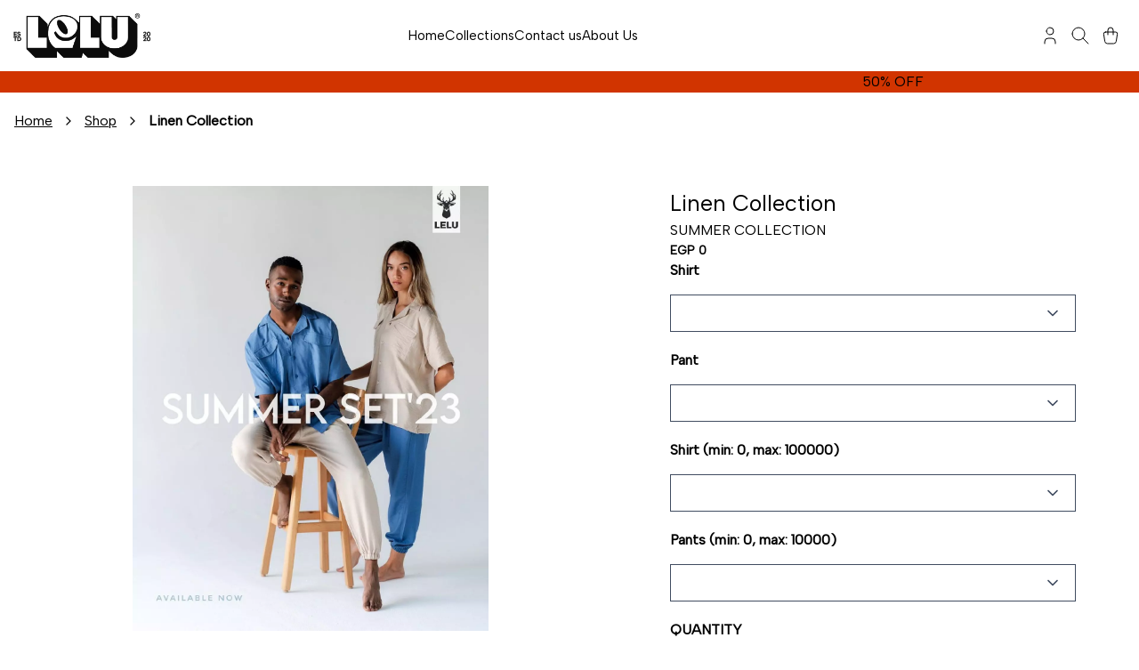

--- FILE ---
content_type: text/html; charset=utf-8
request_url: https://lelu-store.com/en/shop/products/Linen-Collection
body_size: 19405
content:
<!DOCTYPE html><html lang="en" dir="ltr"><head><meta charSet="UTF-8" data-next-head=""/><meta name="viewport" content="width=device-width, initial-scale=1.0" data-next-head=""/><link rel="icon" type="image/ico" href="https://bucket.zammit.shop/active-storage/ttqjzgnlz5i84ecz86w6uowkqorf" data-next-head=""/><meta property="og:site_name" content="Lelu Store" data-next-head=""/><meta name="twitter:title" content="Lelu Store" data-next-head=""/><meta name="twitter:description" content="Shop for your favorite products from Lelu Store" data-next-head=""/><meta name="twitter:image" content="https://bucket.zammit.shop/active-storage/hi4jqwof9zehgfk8po2cps5bo070" data-next-head=""/><meta name="twitter:site" content="https://lelu-store.com/shop/products/Linen-Collection" data-next-head=""/><meta name="google-site-verification" data-next-head=""/><link rel="canonical" href="https://lelu-store.com/shop/products/Linen-Collection" data-next-head=""/><title data-next-head="">Linen Collection | Lelu Store</title><meta name="description" content="Available 5 ColorMaterial - Linen" data-next-head=""/><meta property="og:type" content="product" data-next-head=""/><meta property="og:title" content="Linen Collection" data-next-head=""/><meta property="og:description" content="Available 5 ColorMaterial - Linen" data-next-head=""/><meta property="og:url" content="https://lelu-store.com/shop/products/Linen-Collection" data-next-head=""/><meta property="og:image" content="https://bucket.zammit.shop/active-storage/m1831ecvu88abq3vykva26hjfivl" data-next-head=""/><meta property="og:locale" content="en" data-next-head=""/><meta property="og:image:alt" content="Linen Collection" data-next-head=""/><meta property="og:price:amount" content="1000.00" data-next-head=""/><meta property="og:price:currency" content="EGP" data-next-head=""/><meta property="product:google_product_category" content="1604" data-next-head=""/><meta property="product:brand" content="summer collection" data-next-head=""/><meta property="product:availability" content="in stock" data-next-head=""/><meta property="product:condition" content="new" data-next-head=""/><meta property="product:catalog_id" content="726362" data-next-head=""/><meta property="product:price:amount" content="1000.00" data-next-head=""/><meta property="product:price:currency" content="EGP" data-next-head=""/><meta property="product:sale_price:amount" content="650.00" data-next-head=""/><meta property="product:sale_price:currency" content="EGP" data-next-head=""/><meta property="product:retailer_item_id" content="726362" data-next-head=""/><link rel="preconnect" href="https://fonts.googleapis.com" crossorigin="anonymous"/><link rel="preconnect" href="https://fonts.gstatic.com" crossorigin="anonymous"/><link rel="dns-prefetch" href="https://fonts.gstatic.com"/><link rel="dns-prefetch" href="https://fonts.googleapis.com"/><link rel="preload" href="/_next/static/css/5fb09c81e8877abf.css" as="style"/><script type="application/ld+json" data-next-head="">{"@context":"https://schema.org/","@type":"Product","sku":"Linen Collection","image":["https://bucket.zammit.shop/active-storage/m1831ecvu88abq3vykva26hjfivl","https://bucket.zammit.shop/active-storage/z14co7gs2609ptp5ue88aez94wce","https://bucket.zammit.shop/active-storage/wz2gt9fbb1293iwmn1q9s7lrdzbw","https://bucket.zammit.shop/active-storage/o49ntdvgxsoy7ieh6fkun1diaot3","https://bucket.zammit.shop/active-storage/i0pv7fj8t08dnjjt8d403mful11b","https://bucket.zammit.shop/active-storage/xvyjulfrv8ydlrudjv55p9b3tcut"],"name":"Linen Collection","description":"Available 5 ColorMaterial - Linen","brand":{"@type":"Brand","name":"Lelu Store"},"offers":{"@type":"Offer","itemCondition":"https://schema.org/NewCondition","availability":"https://schema.org/InStock ","price":"650.00","priceCurrency":"EGP"}}</script><link rel="preload" as="image" imageSrcSet="https://bucket.zammit.shop/active-storage/m1831ecvu88abq3vykva26hjfivl 300w, https://bucket.zammit.shop/active-storage/dfql9tamr6sgrurkdr0v3k203ixc 768w, https://bucket.zammit.shop/active-storage/3y3s2jwgi9qevy2tkq7nb6bdr1m8 1024w, https://bucket.zammit.shop/active-storage/sjmldom3su37ihthg1u5iesn3q36 1500w" imageSizes="100vw" data-next-head=""/><link rel="preload" as="image" imageSrcSet="https://bucket.zammit.shop/active-storage/m1831ecvu88abq3vykva26hjfivl 300w, https://bucket.zammit.shop/active-storage/m1831ecvu88abq3vykva26hjfivl 300w, https://bucket.zammit.shop/active-storage/dfql9tamr6sgrurkdr0v3k203ixc 768w, https://bucket.zammit.shop/active-storage/3y3s2jwgi9qevy2tkq7nb6bdr1m8 1024w, https://bucket.zammit.shop/active-storage/sjmldom3su37ihthg1u5iesn3q36 1500w" imageSizes="(max-width: 900px) 100vw, 15vw" data-next-head=""/><style></style>
                <link
                  href="https://fonts.googleapis.com/css2?family=Albert+Sans&display=swap"
                  rel="preload"
                  as="style"
                  onload="this.onload=null;this.rel='stylesheet'"
                />
                <style></style><link rel="stylesheet" href="/_next/static/css/5fb09c81e8877abf.css" data-n-g=""/><noscript data-n-css=""></noscript><script defer="" noModule="" src="/_next/static/chunks/polyfills-42372ed130431b0a.js"></script><script src="/_next/static/chunks/webpack-ee8adfad68d35107.js" defer=""></script><script src="/_next/static/chunks/framework-dfa58d5906dfdec0.js" defer=""></script><script src="/_next/static/chunks/main-adc6f7e7a4bc450a.js" defer=""></script><script src="/_next/static/chunks/pages/_app-fa4d36a815931ed8.js" defer=""></script><script src="/_next/static/chunks/480-0794137f33eeeba5.js" defer=""></script><script src="/_next/static/chunks/58-cd634ba52f67f562.js" defer=""></script><script src="/_next/static/chunks/143-2bc1ea728f413f93.js" defer=""></script><script src="/_next/static/chunks/384-9702d10b9d7c90d1.js" defer=""></script><script src="/_next/static/chunks/pages/shop/products/%5Bhandle%5D-5956c11e91e63b5b.js" defer=""></script><script src="/_next/static/Zc2w_5iEIfMXsiTWj3i3t/_buildManifest.js" defer=""></script><script src="/_next/static/Zc2w_5iEIfMXsiTWj3i3t/_ssgManifest.js" defer=""></script><style data-emotion="mantine-ltr-global animation-151xhna">@-webkit-keyframes animation-151xhna{from,to{opacity:0.4;}50%{opacity:1;}}@keyframes animation-151xhna{from,to{opacity:0.4;}50%{opacity:1;}}</style><style data-emotion="mantine-ltr-global animation-1n86wj5">@-webkit-keyframes animation-1n86wj5{0%{-webkit-transform:translateX(-100%);-moz-transform:translateX(-100%);-ms-transform:translateX(-100%);transform:translateX(-100%);opacity:0;}100%{-webkit-transform:translateX(0);-moz-transform:translateX(0);-ms-transform:translateX(0);transform:translateX(0);opacity:1;}}@keyframes animation-1n86wj5{0%{-webkit-transform:translateX(-100%);-moz-transform:translateX(-100%);-ms-transform:translateX(-100%);transform:translateX(-100%);opacity:0;}100%{-webkit-transform:translateX(0);-moz-transform:translateX(0);-ms-transform:translateX(0);transform:translateX(0);opacity:1;}}</style><style data-emotion="mantine-ltr 1avyp1d hr6aor mycgtd 10h9l4c r4i8g0 m9wy0g 97awv4 qceo2b 111qdqv d8k4uu 4eddtv 1ujbd2v 1bwh0d8 1rohcws ohpx4f 848cgg 16q1i42 6lgkoi 1qtassh 3gorno k6i0kl 7a4l34 hkd1tr bdc7xu 1jcr1wr pmnxjm vs07qc k3ov3c 1puz5ts caxjnw 108idcu 1v7s5f8 x5rrzi 1wpc1xj 1lbf5z 118kyz7 1ryt1ht wq2p00 1dqf0ny 1yz19ts lv7cgk ofw3wn 1n8a3hg 12k48r0 908u02 xwdws8 odcu9i 1x1imqv rzp991 o77qa 1fw9r9t urxrc3 hanglj 1uduolt 1wtmh89 19dlrbo hfy4gd 5ihshj 1bih0iw vvyod5 onw093 c6tfl2 1lgqslq g4ld43 y2t5oj 12nr8aw w1a43s 1hyu84y 1yk95op o85put aj1vgj wo4vsx 1brrr40 1ayucen i76kir 11x0509 qehgpm 4w5wr8 1sis0nd nujyle 1yx37uf 1sx484e veb4kw 1kg01gr xngsa">.mantine-ltr-hr6aor{display:-webkit-box;display:-webkit-flex;display:-ms-flexbox;display:flex;box-sizing:border-box;}.mantine-ltr-mycgtd{-webkit-flex:1;-ms-flex:1;flex:1;width:100vw;box-sizing:border-box;min-height:100vh;padding-top:calc(var(--mantine-header-height, 0px) + 0rem);padding-bottom:calc(var(--mantine-footer-height, 0px) + 0rem);padding-left:calc(var(--mantine-navbar-width, 0px) + 0rem);padding-right:calc(var(--mantine-aside-width, 0px) + 0rem);min-height:-webkit-fit-content;min-height:-moz-fit-content;min-height:fit-content;}@media (max-width: -0.0625em){.mantine-ltr-mycgtd{padding-left:0rem;padding-right:0rem;}}.mantine-ltr-10h9l4c{margin:calc(-0rem / 2);display:-webkit-box;display:-webkit-flex;display:-ms-flexbox;display:flex;-webkit-box-flex-wrap:wrap;-webkit-flex-wrap:wrap;-ms-flex-wrap:wrap;flex-wrap:wrap;-webkit-box-pack:start;-ms-flex-pack:start;-webkit-justify-content:flex-start;justify-content:flex-start;-webkit-align-items:stretch;-webkit-box-align:stretch;-ms-flex-align:stretch;align-items:stretch;padding:0.9375rem;}.mantine-ltr-r4i8g0{box-sizing:border-box;-webkit-box-flex:0;-webkit-flex-grow:0;-ms-flex-positive:0;flex-grow:0;padding:calc(0rem / 2);-webkit-flex-basis:16.666666666666668%;-ms-flex-preferred-size:16.666666666666668%;flex-basis:16.666666666666668%;-webkit-flex-shrink:0;-ms-flex-negative:0;flex-shrink:0;max-width:16.666666666666668%;-webkit-align-items:center;-webkit-box-align:center;-ms-flex-align:center;align-items:center;-webkit-box-pack:start;-ms-flex-pack:start;-webkit-justify-content:flex-start;justify-content:flex-start;display:-webkit-box;display:-webkit-flex;display:-ms-flexbox;display:flex;}@media (min-width: 36em){.mantine-ltr-r4i8g0{-webkit-flex-shrink:0;-ms-flex-negative:0;flex-shrink:0;}}@media (min-width: 48em){.mantine-ltr-r4i8g0{-webkit-flex-shrink:0;-ms-flex-negative:0;flex-shrink:0;}}@media (min-width: 62em){.mantine-ltr-r4i8g0{-webkit-flex-shrink:0;-ms-flex-negative:0;flex-shrink:0;}}@media (min-width: 75em){.mantine-ltr-r4i8g0{-webkit-flex-shrink:0;-ms-flex-negative:0;flex-shrink:0;}}@media (min-width: 88em){.mantine-ltr-r4i8g0{-webkit-flex-shrink:0;-ms-flex-negative:0;flex-shrink:0;}}.mantine-ltr-m9wy0g{max-width:50%;width:-webkit-fit-content;width:-moz-fit-content;width:fit-content;height:3.125rem;}.mantine-ltr-97awv4{box-sizing:border-box;-webkit-box-flex:0;-webkit-flex-grow:0;-ms-flex-positive:0;flex-grow:0;padding:calc(0rem / 2);-webkit-flex-basis:58.333333333333336%;-ms-flex-preferred-size:58.333333333333336%;flex-basis:58.333333333333336%;-webkit-flex-shrink:0;-ms-flex-negative:0;flex-shrink:0;max-width:58.333333333333336%;-webkit-box-pack:center;-ms-flex-pack:center;-webkit-justify-content:center;justify-content:center;display:-webkit-box;display:-webkit-flex;display:-ms-flexbox;display:flex;}@media (min-width: 36em){.mantine-ltr-97awv4{-webkit-flex-shrink:0;-ms-flex-negative:0;flex-shrink:0;}}@media (min-width: 48em){.mantine-ltr-97awv4{-webkit-flex-shrink:0;-ms-flex-negative:0;flex-shrink:0;}}@media (min-width: 62em){.mantine-ltr-97awv4{-webkit-flex-shrink:0;-ms-flex-negative:0;flex-shrink:0;}}@media (min-width: 75em){.mantine-ltr-97awv4{-webkit-flex-shrink:0;-ms-flex-negative:0;flex-shrink:0;}}@media (min-width: 88em){.mantine-ltr-97awv4{-webkit-flex-shrink:0;-ms-flex-negative:0;flex-shrink:0;}}.mantine-ltr-qceo2b{box-sizing:border-box;display:-webkit-box;display:-webkit-flex;display:-ms-flexbox;display:flex;-webkit-flex-direction:row;-ms-flex-direction:row;flex-direction:row;-webkit-align-items:center;-webkit-box-align:center;-ms-flex-align:center;align-items:center;-webkit-box-flex-wrap:wrap;-webkit-flex-wrap:wrap;-ms-flex-wrap:wrap;flex-wrap:wrap;-webkit-box-pack:center;-ms-flex-pack:center;-webkit-justify-content:center;justify-content:center;gap:0.625rem;-webkit-flex:1;-ms-flex:1;flex:1;}.mantine-ltr-qceo2b>*{box-sizing:border-box;-webkit-box-flex:0;-webkit-flex-grow:0;-ms-flex-positive:0;flex-grow:0;}.mantine-ltr-111qdqv{box-sizing:border-box;-webkit-box-flex:0;-webkit-flex-grow:0;-ms-flex-positive:0;flex-grow:0;padding:calc(0rem / 2);margin-left:0;-webkit-flex-basis:25%;-ms-flex-preferred-size:25%;flex-basis:25%;-webkit-flex-shrink:0;-ms-flex-negative:0;flex-shrink:0;max-width:25%;display:-webkit-box;display:-webkit-flex;display:-ms-flexbox;display:flex;}@media (min-width: 36em){.mantine-ltr-111qdqv{-webkit-flex-shrink:0;-ms-flex-negative:0;flex-shrink:0;}}@media (min-width: 48em){.mantine-ltr-111qdqv{-webkit-flex-shrink:0;-ms-flex-negative:0;flex-shrink:0;}}@media (min-width: 62em){.mantine-ltr-111qdqv{-webkit-flex-shrink:0;-ms-flex-negative:0;flex-shrink:0;}}@media (min-width: 75em){.mantine-ltr-111qdqv{-webkit-flex-shrink:0;-ms-flex-negative:0;flex-shrink:0;}}@media (min-width: 88em){.mantine-ltr-111qdqv{-webkit-flex-shrink:0;-ms-flex-negative:0;flex-shrink:0;}}.mantine-ltr-d8k4uu{box-sizing:border-box;display:-webkit-box;display:-webkit-flex;display:-ms-flexbox;display:flex;-webkit-flex-direction:row;-ms-flex-direction:row;flex-direction:row;-webkit-align-items:center;-webkit-box-align:center;-ms-flex-align:center;align-items:center;-webkit-box-flex-wrap:wrap;-webkit-flex-wrap:wrap;-ms-flex-wrap:wrap;flex-wrap:wrap;-webkit-box-pack:start;-ms-flex-pack:start;-webkit-justify-content:flex-start;justify-content:flex-start;gap:0rem;}.mantine-ltr-d8k4uu>*{box-sizing:border-box;-webkit-box-flex:0;-webkit-flex-grow:0;-ms-flex-positive:0;flex-grow:0;}.mantine-ltr-4eddtv{height:100%;padding:20px 16px;}.mantine-ltr-1ujbd2v{display:-webkit-box;display:-webkit-flex;display:-ms-flexbox;display:flex;-webkit-align-items:center;-webkit-box-align:center;-ms-flex-align:center;align-items:center;}.mantine-ltr-1bwh0d8{padding-bottom:0rem;}.mantine-ltr-1rohcws{margin:calc(-4.375rem / 2);display:-webkit-box;display:-webkit-flex;display:-ms-flexbox;display:flex;-webkit-box-flex-wrap:wrap;-webkit-flex-wrap:wrap;-ms-flex-wrap:wrap;flex-wrap:wrap;-webkit-box-pack:start;-ms-flex-pack:start;-webkit-justify-content:flex-start;justify-content:flex-start;-webkit-align-items:stretch;-webkit-box-align:stretch;-ms-flex-align:stretch;align-items:stretch;margin-right:1.25rem;}.mantine-ltr-ohpx4f{box-sizing:border-box;-webkit-box-flex:0;-webkit-flex-grow:0;-ms-flex-positive:0;flex-grow:0;padding:calc(4.375rem / 2);-webkit-flex-basis:58.333333333333336%;-ms-flex-preferred-size:58.333333333333336%;flex-basis:58.333333333333336%;-webkit-flex-shrink:0;-ms-flex-negative:0;flex-shrink:0;max-width:58.333333333333336%;}@media (min-width: 36em){.mantine-ltr-ohpx4f{-webkit-flex-shrink:0;-ms-flex-negative:0;flex-shrink:0;}}@media (min-width: 48em){.mantine-ltr-ohpx4f{-webkit-flex-shrink:0;-ms-flex-negative:0;flex-shrink:0;}}@media (min-width: 62em){.mantine-ltr-ohpx4f{-webkit-flex-shrink:0;-ms-flex-negative:0;flex-shrink:0;}}@media (min-width: 75em){.mantine-ltr-ohpx4f{-webkit-flex-shrink:0;-ms-flex-negative:0;flex-shrink:0;}}@media (min-width: 88em){.mantine-ltr-ohpx4f{-webkit-flex-shrink:0;-ms-flex-negative:0;flex-shrink:0;}}.mantine-ltr-848cgg{object-fit:contain;}.mantine-ltr-16q1i42{object-fit:contain;}.mantine-ltr-16q1i42:hover{cursor:-webkit-zoom-in;cursor:zoom-in;}.mantine-ltr-6lgkoi{display:-webkit-box;display:-webkit-flex;display:-ms-flexbox;display:flex;-webkit-flex-direction:column;-ms-flex-direction:column;flex-direction:column;-webkit-align-items:center;-webkit-box-align:center;-ms-flex-align:center;align-items:center;margin-bottom:1.875rem;}.mantine-ltr-1qtassh{margin-bottom:20px;position:relative;width:100%;height:500px;}.mantine-ltr-3gorno{height:6.25rem;overflow:hidden;}.mantine-ltr-k6i0kl{display:-webkit-box;display:-webkit-flex;display:-ms-flexbox;display:flex;-webkit-flex-direction:row;-ms-flex-direction:row;flex-direction:row;height:6.25rem;margin-right:calc(0.9375rem * -1);}.mantine-ltr-7a4l34{position:relative;width:100%;}.mantine-ltr-hkd1tr{position:relative;-webkit-flex:0 0 15%;-ms-flex:0 0 15%;flex:0 0 15%;padding-right:0.9375rem;}.mantine-ltr-bdc7xu{cursor:pointer;position:relative;min-width:102px;height:100%;}.mantine-ltr-1jcr1wr{max-width:100%;}.mantine-ltr-pmnxjm{box-sizing:border-box;-webkit-box-flex:0;-webkit-flex-grow:0;-ms-flex-positive:0;flex-grow:0;padding:calc(4.375rem / 2);-webkit-flex-basis:41.66666666666667%;-ms-flex-preferred-size:41.66666666666667%;flex-basis:41.66666666666667%;-webkit-flex-shrink:0;-ms-flex-negative:0;flex-shrink:0;max-width:41.66666666666667%;}@media (min-width: 36em){.mantine-ltr-pmnxjm{-webkit-flex-shrink:0;-ms-flex-negative:0;flex-shrink:0;}}@media (min-width: 48em){.mantine-ltr-pmnxjm{-webkit-flex-shrink:0;-ms-flex-negative:0;flex-shrink:0;}}@media (min-width: 62em){.mantine-ltr-pmnxjm{-webkit-flex-shrink:0;-ms-flex-negative:0;flex-shrink:0;}}@media (min-width: 75em){.mantine-ltr-pmnxjm{-webkit-flex-shrink:0;-ms-flex-negative:0;flex-shrink:0;}}@media (min-width: 88em){.mantine-ltr-pmnxjm{-webkit-flex-shrink:0;-ms-flex-negative:0;flex-shrink:0;}}.mantine-ltr-vs07qc{display:-webkit-box;display:-webkit-flex;display:-ms-flexbox;display:flex;-webkit-flex-direction:column;-ms-flex-direction:column;flex-direction:column;-webkit-align-items:stretch;-webkit-box-align:stretch;-ms-flex-align:stretch;align-items:stretch;-webkit-box-pack:start;-ms-flex-pack:start;-webkit-justify-content:flex-start;justify-content:flex-start;gap:1.25rem;}.mantine-ltr-k3ov3c{box-sizing:border-box;display:-webkit-box;display:-webkit-flex;display:-ms-flexbox;display:flex;-webkit-flex-direction:row;-ms-flex-direction:row;flex-direction:row;-webkit-align-items:center;-webkit-box-align:center;-ms-flex-align:center;align-items:center;-webkit-box-flex-wrap:wrap;-webkit-flex-wrap:wrap;-ms-flex-wrap:wrap;flex-wrap:wrap;-webkit-box-pack:start;-ms-flex-pack:start;-webkit-justify-content:flex-start;justify-content:flex-start;gap:1rem;}.mantine-ltr-k3ov3c>*{box-sizing:border-box;-webkit-box-flex:0;-webkit-flex-grow:0;-ms-flex-positive:0;flex-grow:0;}.mantine-ltr-1puz5ts{box-sizing:border-box;display:-webkit-box;display:-webkit-flex;display:-ms-flexbox;display:flex;-webkit-flex-direction:row;-ms-flex-direction:row;flex-direction:row;-webkit-align-items:center;-webkit-box-align:center;-ms-flex-align:center;align-items:center;-webkit-box-flex-wrap:wrap;-webkit-flex-wrap:wrap;-ms-flex-wrap:wrap;flex-wrap:wrap;-webkit-box-pack:justify;-webkit-justify-content:space-between;justify-content:space-between;gap:1rem;margin-top:0rem;margin-bottom:0rem;}.mantine-ltr-1puz5ts>*{box-sizing:border-box;-webkit-box-flex:0;-webkit-flex-grow:0;-ms-flex-positive:0;flex-grow:0;}.mantine-ltr-caxjnw{display:-webkit-box;display:-webkit-flex;display:-ms-flexbox;display:flex;-webkit-flex-direction:column;-ms-flex-direction:column;flex-direction:column;-webkit-align-items:stretch;-webkit-box-align:stretch;-ms-flex-align:stretch;align-items:stretch;-webkit-box-pack:start;-ms-flex-pack:start;-webkit-justify-content:flex-start;justify-content:flex-start;gap:1rem;}.mantine-ltr-108idcu{margin-bottom:1.25rem;}.mantine-ltr-1v7s5f8{position:relative;}.mantine-ltr-1v7s5f8:has(input:disabled) .mantine-Input-rightSection{display:none;}.mantine-ltr-x5rrzi{width:100%;display:-webkit-box;display:-webkit-flex;display:-ms-flexbox;display:flex;gap:1rem;-webkit-box-flex-wrap:nowrap;-webkit-flex-wrap:nowrap;-ms-flex-wrap:nowrap;flex-wrap:nowrap;}.mantine-ltr-1wpc1xj{display:-webkit-box;display:-webkit-flex;display:-ms-flexbox;display:flex;-webkit-align-items:center;-webkit-box-align:center;-ms-flex-align:center;align-items:center;-webkit-box-pack:center;-ms-flex-pack:center;-webkit-justify-content:center;justify-content:center;height:100%;overflow:visible;}.mantine-ltr-1lbf5z{white-space:nowrap;height:100%;overflow:hidden;display:-webkit-box;display:-webkit-flex;display:-ms-flexbox;display:flex;-webkit-align-items:center;-webkit-box-align:center;-ms-flex-align:center;align-items:center;overflow:visible;}.mantine-ltr-118kyz7{box-sizing:border-box;display:-webkit-box;display:-webkit-flex;display:-ms-flexbox;display:flex;-webkit-flex-direction:row;-ms-flex-direction:row;flex-direction:row;-webkit-align-items:center;-webkit-box-align:center;-ms-flex-align:center;align-items:center;-webkit-box-flex-wrap:wrap;-webkit-flex-wrap:wrap;-ms-flex-wrap:wrap;flex-wrap:wrap;-webkit-box-pack:center;-ms-flex-pack:center;-webkit-justify-content:center;justify-content:center;gap:1rem;margin-top:0.625rem;}.mantine-ltr-118kyz7>*{box-sizing:border-box;-webkit-box-flex:0;-webkit-flex-grow:0;-ms-flex-positive:0;flex-grow:0;}.mantine-ltr-1ryt1ht{white-space:nowrap;height:100%;overflow:hidden;display:-webkit-box;display:-webkit-flex;display:-ms-flexbox;display:flex;-webkit-align-items:center;-webkit-box-align:center;-ms-flex-align:center;align-items:center;}.mantine-ltr-wq2p00{margin-bottom:1.875rem;}.mantine-ltr-1dqf0ny{margin:calc(-1.25rem / 2);display:-webkit-box;display:-webkit-flex;display:-ms-flexbox;display:flex;-webkit-box-flex-wrap:wrap;-webkit-flex-wrap:wrap;-ms-flex-wrap:wrap;flex-wrap:wrap;-webkit-box-pack:start;-ms-flex-pack:start;-webkit-justify-content:flex-start;justify-content:flex-start;-webkit-align-items:stretch;-webkit-box-align:stretch;-ms-flex-align:stretch;align-items:stretch;}.mantine-ltr-1yz19ts{box-sizing:border-box;-webkit-box-flex:0;-webkit-flex-grow:0;-ms-flex-positive:0;flex-grow:0;padding:calc(1.25rem / 2);-webkit-flex-basis:25%;-ms-flex-preferred-size:25%;flex-basis:25%;-webkit-flex-shrink:0;-ms-flex-negative:0;flex-shrink:0;max-width:25%;}@media (min-width: 36em){.mantine-ltr-1yz19ts{-webkit-flex-shrink:0;-ms-flex-negative:0;flex-shrink:0;}}@media (min-width: 48em){.mantine-ltr-1yz19ts{-webkit-flex-shrink:0;-ms-flex-negative:0;flex-shrink:0;}}@media (min-width: 62em){.mantine-ltr-1yz19ts{-webkit-flex-shrink:0;-ms-flex-negative:0;flex-shrink:0;}}@media (min-width: 75em){.mantine-ltr-1yz19ts{-webkit-flex-shrink:0;-ms-flex-negative:0;flex-shrink:0;}}@media (min-width: 88em){.mantine-ltr-1yz19ts{-webkit-flex-shrink:0;-ms-flex-negative:0;flex-shrink:0;}}.mantine-ltr-lv7cgk{padding:30px 64px;display:grid;row-gap:10px;-webkit-box-pack:center;-ms-flex-pack:center;-webkit-justify-content:center;justify-content:center;}.mantine-ltr-ofw3wn{box-sizing:border-box;-webkit-box-flex:0;-webkit-flex-grow:0;-ms-flex-positive:0;flex-grow:0;padding:calc(1.25rem / 2);-webkit-flex-basis:75%;-ms-flex-preferred-size:75%;flex-basis:75%;-webkit-flex-shrink:0;-ms-flex-negative:0;flex-shrink:0;max-width:75%;}@media (min-width: 36em){.mantine-ltr-ofw3wn{-webkit-flex-shrink:0;-ms-flex-negative:0;flex-shrink:0;}}@media (min-width: 48em){.mantine-ltr-ofw3wn{-webkit-flex-shrink:0;-ms-flex-negative:0;flex-shrink:0;}}@media (min-width: 62em){.mantine-ltr-ofw3wn{-webkit-flex-shrink:0;-ms-flex-negative:0;flex-shrink:0;}}@media (min-width: 75em){.mantine-ltr-ofw3wn{-webkit-flex-shrink:0;-ms-flex-negative:0;flex-shrink:0;}}@media (min-width: 88em){.mantine-ltr-ofw3wn{-webkit-flex-shrink:0;-ms-flex-negative:0;flex-shrink:0;}}.mantine-ltr-1n8a3hg{box-sizing:border-box;display:-webkit-box;display:-webkit-flex;display:-ms-flexbox;display:flex;-webkit-flex-direction:row;-ms-flex-direction:row;flex-direction:row;-webkit-align-items:center;-webkit-box-align:center;-ms-flex-align:center;align-items:center;-webkit-box-flex-wrap:wrap;-webkit-flex-wrap:wrap;-ms-flex-wrap:wrap;flex-wrap:wrap;-webkit-box-pack:start;-ms-flex-pack:start;-webkit-justify-content:flex-start;justify-content:flex-start;gap:1rem;display:-webkit-box;display:-webkit-flex;display:-ms-flexbox;display:flex;-webkit-flex-direction:row;-ms-flex-direction:row;flex-direction:row;-webkit-align-items:flex-start;-webkit-box-align:flex-start;-ms-flex-align:flex-start;align-items:flex-start;width:100%;}.mantine-ltr-1n8a3hg>*{box-sizing:border-box;-webkit-box-flex:0;-webkit-flex-grow:0;-ms-flex-positive:0;flex-grow:0;}.mantine-ltr-12k48r0{width:70%;height:70%;color:#fff;}.mantine-ltr-908u02{-webkit-tap-highlight-color:transparent;box-sizing:border-box;position:relative;display:block;-webkit-user-select:none;-moz-user-select:none;-ms-user-select:none;user-select:none;overflow:hidden;border-radius:2rem;-webkit-text-decoration:none;text-decoration:none;border:0;background-color:transparent;padding:0;width:2.375rem;min-width:2.375rem;height:2.375rem;width:2.5rem;height:2.5rem;}.mantine-ltr-908u02:focus{outline-offset:0.125rem;outline:0.125rem solid #339af0;}.mantine-ltr-908u02:focus:not(:focus-visible){outline:none;}.mantine-ltr-xwdws8{display:-webkit-box;display:-webkit-flex;display:-ms-flexbox;display:flex;-webkit-flex-direction:column;-ms-flex-direction:column;flex-direction:column;-webkit-flex:1;-ms-flex:1;flex:1;}.mantine-ltr-odcu9i{-webkit-text-decoration:none;text-decoration:none;}.mantine-ltr-1x1imqv{box-sizing:border-box;background:#ffffff;}.mantine-ltr-rzp991{display:-webkit-box;display:-webkit-flex;display:-ms-flexbox;display:flex;-webkit-align-items:center;-webkit-box-align:center;-ms-flex-align:center;align-items:center;-webkit-box-pack:justify;-webkit-justify-content:space-between;justify-content:space-between;border-radius:5px;background-color:#EDEFF3;width:194px;padding-right:1.0625rem;padding-left:1.0625rem;padding-top:0.9375rem;padding-bottom:0.9375rem;}.mantine-ltr-o77qa{border:0;border-top-width:0.0625rem;border-top-color:#ffffffff;border-top-style:solid;margin:0;margin-top:1.875rem;margin-bottom:1.875rem;}.mantine-ltr-1fw9r9t{right:0;bottom:0;width:100%;position:static;z-index:1;background-color:#ffffff;margin-top:2.5rem;padding-top:0rem;padding-bottom:0rem;}.mantine-ltr-urxrc3{cursor:pointer;position:relative;min-width:102px;height:100%;border-bottom:2px solid #ffffffff;}.mantine-ltr-hanglj{position:relative;}.mantine-ltr-hanglj:has(input:disabled){cursor:not-allowed;pointer-events:none;}.mantine-ltr-hanglj:has(input:disabled) .mantine-MultiSelect-input{background-color:#f1f3f5;color:#909296;opacity:0.6;}.mantine-ltr-hanglj:has(input:disabled) .mantine-MultiSelect-input::-webkit-input-placeholder{color:#909296;}.mantine-ltr-hanglj:has(input:disabled) .mantine-MultiSelect-input::-moz-placeholder{color:#909296;}.mantine-ltr-hanglj:has(input:disabled) .mantine-MultiSelect-input:-ms-input-placeholder{color:#909296;}.mantine-ltr-hanglj:has(input:disabled) .mantine-MultiSelect-input::placeholder{color:#909296;}.mantine-ltr-hanglj:has(input:disabled) .mantine-MultiSelect-defaultValue{background-color:#dee2e6;color:#495057;}.mantine-ltr-1uduolt{min-height:calc(2.625rem - 0.125rem);display:-webkit-box;display:-webkit-flex;display:-ms-flexbox;display:flex;-webkit-align-items:center;-webkit-box-align:center;-ms-flex-align:center;align-items:center;-webkit-box-flex-wrap:wrap;-webkit-flex-wrap:wrap;-ms-flex-wrap:wrap;flex-wrap:wrap;margin-left:calc(-0.625rem / 2);box-sizing:border-box;}.mantine-ltr-1uduolt[data-clearable]{margin-right:2.625rem;}.mantine-ltr-1wtmh89{display:inline-block;font-size:1rem;font-weight:500;color:#212529;word-break:break-word;cursor:default;-webkit-tap-highlight-color:transparent;width:100%;}.mantine-ltr-19dlrbo{font-family:"Albert Sans"!important;top:0;left:0;right:0;z-index:100;height:auto;max-height:auto;position:fixed;box-sizing:border-box;background-color:#fff;position:relative;}.mantine-ltr-hfy4gd{font-family:"Albert Sans"!important;-webkit-tap-highlight-color:transparent;color:#000000ff;font-size:0.9375rem;line-height:1.55;-webkit-text-decoration:none;text-decoration:none;font-weight:400;text-align:start;}.mantine-ltr-hfy4gd:focus{outline-offset:0.125rem;outline:0.125rem solid #339af0;}.mantine-ltr-hfy4gd:focus:not(:focus-visible){outline:none;}.mantine-ltr-5ihshj{-webkit-tap-highlight-color:transparent;font-family:"Albert Sans"!important;cursor:pointer;border:0;padding:0;-webkit-appearance:none;-moz-appearance:none;-ms-appearance:none;appearance:none;font-size:1rem;background-color:transparent;text-align:left;color:#000;-webkit-text-decoration:none;text-decoration:none;box-sizing:border-box;position:relative;border-radius:0;padding:0;line-height:1;display:-webkit-box;display:-webkit-flex;display:-ms-flexbox;display:flex;-webkit-align-items:center;-webkit-box-align:center;-ms-flex-align:center;align-items:center;-webkit-box-pack:center;-ms-flex-pack:center;-webkit-justify-content:center;justify-content:center;height:2.125rem;min-height:2.125rem;width:2.125rem;min-width:2.125rem;border:0.0625rem solid transparent;background-color:transparent;color:#868e96;}.mantine-ltr-5ihshj:focus{outline-offset:0.125rem;outline:0.125rem solid #339af0;}.mantine-ltr-5ihshj:focus:not(:focus-visible){outline:none;}.mantine-ltr-5ihshj:active{-webkit-transform:translateY(0.0625rem);-moz-transform:translateY(0.0625rem);-ms-transform:translateY(0.0625rem);transform:translateY(0.0625rem);}.mantine-ltr-5ihshj [data-action-icon-loader]{max-width:70%;}.mantine-ltr-5ihshj:disabled,.mantine-ltr-5ihshj[data-disabled]{color:#ced4da;cursor:not-allowed;background-image:none;pointer-events:none;}.mantine-ltr-5ihshj:disabled:active,.mantine-ltr-5ihshj[data-disabled]:active{-webkit-transform:none;-moz-transform:none;-ms-transform:none;transform:none;}.mantine-ltr-5ihshj[data-loading]{pointer-events:none;}.mantine-ltr-5ihshj[data-loading]::before{content:"";position:absolute;top:-0.0625rem;right:-0.0625rem;left:-0.0625rem;bottom:-0.0625rem;background-color:rgba(255, 255, 255, .5);border-radius:0;cursor:not-allowed;}.mantine-ltr-1bih0iw{display:-webkit-box;display:-webkit-flex;display:-ms-flexbox;display:flex;-webkit-box-pack:center;-ms-flex-pack:center;-webkit-justify-content:center;justify-content:center;-webkit-align-items:center;-webkit-box-align:center;-ms-flex-align:center;align-items:center;background-color:#d13400ff;padding:0px 0px 0px 0px;margin:0px 0px 0px 0px;}.mantine-ltr-vvyod5{font-family:"Albert Sans"!important;-webkit-tap-highlight-color:transparent;color:inherit;font-size:inherit;line-height:1.55;-webkit-text-decoration:none;text-decoration:none;text-align:start;background-color:transparent;cursor:pointer;padding:0;border:0;color:#1c7ed6;font-weight:400;color:#000000ff;-webkit-text-decoration:underline;text-decoration:underline;}.mantine-ltr-vvyod5:focus{outline-offset:0.125rem;outline:0.125rem solid #339af0;}.mantine-ltr-vvyod5:focus:not(:focus-visible){outline:none;}@media (hover: hover){.mantine-ltr-vvyod5:hover{-webkit-text-decoration:underline;text-decoration:underline;}}@media (hover: none){.mantine-ltr-vvyod5:active{-webkit-text-decoration:underline;text-decoration:underline;}}.mantine-ltr-vvyod5:hover{color:#000000ff;-webkit-text-decoration:underline;text-decoration:underline;}.mantine-ltr-onw093{font-family:"Albert Sans"!important;-webkit-tap-highlight-color:transparent;color:inherit;font-size:0.875rem;line-height:1.55;-webkit-text-decoration:none;text-decoration:none;text-align:start;margin-left:0.625rem;margin-right:0.625rem;color:#495057;line-height:1;display:-webkit-box;display:-webkit-flex;display:-ms-flexbox;display:flex;-webkit-align-items:center;-webkit-box-align:center;-ms-flex-align:center;align-items:center;-webkit-box-pack:center;-ms-flex-pack:center;-webkit-justify-content:center;justify-content:center;}.mantine-ltr-onw093:focus{outline-offset:0.125rem;outline:0.125rem solid #339af0;}.mantine-ltr-onw093:focus:not(:focus-visible){outline:none;}.mantine-ltr-c6tfl2{font-family:"Albert Sans"!important;-webkit-tap-highlight-color:transparent;color:inherit;font-size:inherit;line-height:1.55;-webkit-text-decoration:none;text-decoration:none;text-align:start;line-height:1;white-space:nowrap;-webkit-tap-highlight-color:transparent;font-weight:700;color:#000000ff;text-overflow:ellipsis;overflow:hidden;}.mantine-ltr-c6tfl2:focus{outline-offset:0.125rem;outline:0.125rem solid #339af0;}.mantine-ltr-c6tfl2:focus:not(:focus-visible){outline:none;}.mantine-ltr-c6tfl2:hover{color:#000000ff;-webkit-text-decoration:none;text-decoration:none;}.mantine-ltr-1lgqslq{font-family:"Albert Sans"!important;-webkit-tap-highlight-color:transparent;color:#000000ff;font-size:14px;line-height:1.55;-webkit-text-decoration:none;text-decoration:none;font-weight:900;text-align:start;}.mantine-ltr-1lgqslq:focus{outline-offset:0.125rem;outline:0.125rem solid #339af0;}.mantine-ltr-1lgqslq:focus:not(:focus-visible){outline:none;}.mantine-ltr-g4ld43{font-family:"Albert Sans"!important;line-height:1.55;}.mantine-ltr-y2t5oj{position:absolute;top:0;bottom:0;right:0;display:-webkit-box;display:-webkit-flex;display:-ms-flexbox;display:flex;-webkit-align-items:center;-webkit-box-align:center;-ms-flex-align:center;align-items:center;-webkit-box-pack:center;-ms-flex-pack:center;-webkit-justify-content:center;justify-content:center;width:3.3125rem;pointer-events:none;color:#404C60;}.mantine-ltr-12nr8aw{font-family:"Albert Sans"!important;height:2.625rem;-webkit-tap-highlight-color:transparent;line-height:calc(2.625rem - 0.125rem);-webkit-appearance:none;-moz-appearance:none;-ms-appearance:none;appearance:none;resize:none;box-sizing:border-box;font-size:1rem;width:100%;color:#000;display:block;text-align:left;border:0.0625rem solid #ced4da;background-color:#fff;-webkit-transition:border-color 100ms ease;transition:border-color 100ms ease;min-height:2.625rem;padding-left:calc(2.625rem  / 3);padding-right:3.3125rem;border-radius:0;padding:10px 20px;color:#404C60;border-color:#404C60;}.mantine-ltr-12nr8aw:focus,.mantine-ltr-12nr8aw:focus-within{outline:none;border-color:#228be6;}.mantine-ltr-12nr8aw:disabled,.mantine-ltr-12nr8aw[data-disabled]{background-color:#f1f3f5;color:#909296;opacity:0.6;cursor:not-allowed;pointer-events:none;}.mantine-ltr-12nr8aw:disabled::-webkit-input-placeholder{color:#909296;}.mantine-ltr-12nr8aw:disabled::-moz-placeholder{color:#909296;}.mantine-ltr-12nr8aw:disabled:-ms-input-placeholder{color:#909296;}.mantine-ltr-12nr8aw[data-disabled]::-webkit-input-placeholder{color:#909296;}.mantine-ltr-12nr8aw[data-disabled]::-moz-placeholder{color:#909296;}.mantine-ltr-12nr8aw[data-disabled]:-ms-input-placeholder{color:#909296;}.mantine-ltr-12nr8aw:disabled::placeholder,.mantine-ltr-12nr8aw[data-disabled]::placeholder{color:#909296;}.mantine-ltr-12nr8aw[data-invalid]{color:#fa5252;border-color:#fa5252;}.mantine-ltr-12nr8aw[data-invalid]::-webkit-input-placeholder{opacity:1;color:#fa5252;}.mantine-ltr-12nr8aw[data-invalid]::-moz-placeholder{opacity:1;color:#fa5252;}.mantine-ltr-12nr8aw[data-invalid]:-ms-input-placeholder{opacity:1;color:#fa5252;}.mantine-ltr-12nr8aw[data-invalid]::placeholder{opacity:1;color:#fa5252;}.mantine-ltr-12nr8aw[data-with-icon]{padding-left:2.625rem;}.mantine-ltr-12nr8aw::-webkit-input-placeholder{-webkit-user-select:none;-moz-user-select:none;-ms-user-select:none;user-select:none;color:#adb5bd;opacity:1;}.mantine-ltr-12nr8aw::-moz-placeholder{-webkit-user-select:none;-moz-user-select:none;-ms-user-select:none;user-select:none;color:#adb5bd;opacity:1;}.mantine-ltr-12nr8aw:-ms-input-placeholder{-webkit-user-select:none;-moz-user-select:none;-ms-user-select:none;user-select:none;color:#adb5bd;opacity:1;}.mantine-ltr-12nr8aw::placeholder{-webkit-user-select:none;-moz-user-select:none;-ms-user-select:none;user-select:none;color:#adb5bd;opacity:1;}.mantine-ltr-12nr8aw::-webkit-inner-spin-button,.mantine-ltr-12nr8aw::-webkit-outer-spin-button,.mantine-ltr-12nr8aw::-webkit-search-decoration,.mantine-ltr-12nr8aw::-webkit-search-cancel-button,.mantine-ltr-12nr8aw::-webkit-search-results-button,.mantine-ltr-12nr8aw::-webkit-search-results-decoration{-webkit-appearance:none;-moz-appearance:none;-ms-appearance:none;appearance:none;}.mantine-ltr-12nr8aw[type=number]{-moz-appearance:textfield;}.mantine-ltr-12nr8aw:focus{border-color:#404C60;}.mantine-ltr-12nr8aw::-webkit-input-placeholder{font-size:16px;font-weight:400;color:#404C60;opacity:1;}.mantine-ltr-12nr8aw::-moz-placeholder{font-size:16px;font-weight:400;color:#404C60;opacity:1;}.mantine-ltr-12nr8aw:-ms-input-placeholder{font-size:16px;font-weight:400;color:#404C60;opacity:1;}.mantine-ltr-12nr8aw::placeholder{font-size:16px;font-weight:400;color:#404C60;opacity:1;}.mantine-ltr-12nr8aw:not(:disabled){cursor:pointer;}.mantine-ltr-12nr8aw:not(:disabled)::selection{background-color:transparent;}.mantine-ltr-w1a43s{font-family:"Albert Sans"!important;-webkit-tap-highlight-color:transparent;color:#404C60;font-size:1.25rem;line-height:1.55;-webkit-text-decoration:none;text-decoration:none;font-weight:900;text-align:start;}.mantine-ltr-w1a43s:focus{outline-offset:0.125rem;outline:0.125rem solid #339af0;}.mantine-ltr-w1a43s:focus:not(:focus-visible){outline:none;}.mantine-ltr-1hyu84y{font-family:"Albert Sans"!important;-webkit-tap-highlight-color:transparent;color:inherit;font-size:inherit;line-height:1.55;-webkit-text-decoration:none;text-decoration:none;text-align:start;color:#000000ff;max-width:100%;}.mantine-ltr-1hyu84y:focus{outline-offset:0.125rem;outline:0.125rem solid #339af0;}.mantine-ltr-1hyu84y:focus:not(:focus-visible){outline:none;}.mantine-ltr-1hyu84y img{max-width:100%;height:auto;}.mantine-ltr-1yk95op{font-family:"Albert Sans"!important;font-weight:700;display:-webkit-box;display:-webkit-flex;display:-ms-flexbox;display:flex;-webkit-align-items:center;-webkit-box-align:center;-ms-flex-align:center;align-items:center;-webkit-box-pack:center;-ms-flex-pack:center;-webkit-justify-content:center;justify-content:center;width:100%;height:100%;-webkit-user-select:none;-moz-user-select:none;-ms-user-select:none;user-select:none;border-radius:2rem;font-size:calc(2.375rem / 2.5);color:#fff;background-color:#868e96;border:0.0625rem solid transparent;}.mantine-ltr-o85put{font-family:"Albert Sans"!important;-webkit-tap-highlight-color:transparent;color:#000000ff;font-size:1rem;line-height:1.55;-webkit-text-decoration:none;text-decoration:none;font-weight:700;text-align:start;margin-bottom:0.9375rem;}.mantine-ltr-o85put:focus{outline-offset:0.125rem;outline:0.125rem solid #339af0;}.mantine-ltr-o85put:focus:not(:focus-visible){outline:none;}.mantine-ltr-aj1vgj{font-family:"Albert Sans"!important;-webkit-tap-highlight-color:transparent;color:inherit;font-size:inherit;line-height:1.55;-webkit-text-decoration:none;text-decoration:none;text-align:start;font-family:"Albert Sans"!important;font-weight:700;font-size:undefinedpx;line-height:1.35;margin:0;color:#000000ff;margin:30px 0;}.mantine-ltr-aj1vgj:focus{outline-offset:0.125rem;outline:0.125rem solid #339af0;}.mantine-ltr-aj1vgj:focus:not(:focus-visible){outline:none;}.mantine-ltr-wo4vsx{font-family:"Albert Sans"!important;-webkit-tap-highlight-color:transparent;color:#000000ff;font-size:1.5625rem;line-height:1.55;-webkit-text-decoration:none;text-decoration:none;font-weight:500;text-align:start;}.mantine-ltr-wo4vsx:focus{outline-offset:0.125rem;outline:0.125rem solid #339af0;}.mantine-ltr-wo4vsx:focus:not(:focus-visible){outline:none;}.mantine-ltr-1brrr40{-webkit-tap-highlight-color:transparent;font-family:"Albert Sans"!important;cursor:pointer;border:0;padding:0;-webkit-appearance:none;-moz-appearance:none;-ms-appearance:none;appearance:none;font-size:1rem;background-color:transparent;text-align:left;color:#000;-webkit-text-decoration:none;text-decoration:none;box-sizing:border-box;height:2.25rem;padding-left:1.125rem;padding-right:1.125rem;font-family:"Albert Sans"!important;-webkit-tap-highlight-color:transparent;display:inline-block;width:auto;border-radius:0;font-weight:600;position:relative;line-height:1;font-size:0.875rem;-webkit-user-select:none;-moz-user-select:none;-ms-user-select:none;user-select:none;cursor:pointer;border:0.0625rem solid transparent;background-color:#228be6;color:#fff;font-weight:400;text-transform:capitalize;color:#ffffffff;background-color:#c3242a;border-color:#ffffffff;padding:5px;border-radius:5px;width:28px;height:28px;}.mantine-ltr-1brrr40:focus{outline-offset:0.125rem;outline:0.125rem solid #339af0;}.mantine-ltr-1brrr40:focus:not(:focus-visible){outline:none;}.mantine-ltr-1brrr40:focus{outline-offset:0.125rem;outline:0.125rem solid #339af0;}.mantine-ltr-1brrr40:focus:not(:focus-visible){outline:none;}@media (hover: hover){.mantine-ltr-1brrr40:hover{background-color:#1c7ed6;}}@media (hover: none){.mantine-ltr-1brrr40:active{background-color:#1c7ed6;}}.mantine-ltr-1brrr40:active{-webkit-transform:translateY(0.0625rem);-moz-transform:translateY(0.0625rem);-ms-transform:translateY(0.0625rem);transform:translateY(0.0625rem);}.mantine-ltr-1brrr40:disabled,.mantine-ltr-1brrr40[data-disabled]{border-color:transparent;background-color:#e9ecef;color:#adb5bd;cursor:not-allowed;background-image:none;pointer-events:none;}.mantine-ltr-1brrr40:disabled:active,.mantine-ltr-1brrr40[data-disabled]:active{-webkit-transform:none;-moz-transform:none;-ms-transform:none;transform:none;}.mantine-ltr-1brrr40[data-loading]{pointer-events:none;}.mantine-ltr-1brrr40[data-loading]::before{content:"";position:absolute;top:-0.0625rem;right:-0.0625rem;left:-0.0625rem;bottom:-0.0625rem;background-color:rgba(255, 255, 255, .5);border-radius:0;cursor:not-allowed;}.mantine-ltr-1brrr40:hover{-webkit-text-decoration:none;text-decoration:none;background-color:#c3242a;}.mantine-ltr-1brrr40:hover[href]{color:#ffffffff;}.mantine-ltr-1brrr40[data-disabled]{color:#fff;background-color:#CDCCD7;}.mantine-ltr-1ayucen{-webkit-tap-highlight-color:transparent;font-family:"Albert Sans"!important;cursor:pointer;border:0;padding:0;-webkit-appearance:none;-moz-appearance:none;-ms-appearance:none;appearance:none;font-size:1rem;background-color:transparent;text-align:left;color:#000;-webkit-text-decoration:none;text-decoration:none;box-sizing:border-box;height:2.625rem;padding-left:1.375rem;padding-right:1.375rem;font-family:"Albert Sans"!important;-webkit-tap-highlight-color:transparent;display:inline-block;width:auto;border-radius:0;font-weight:600;position:relative;line-height:1;font-size:1rem;-webkit-user-select:none;-moz-user-select:none;-ms-user-select:none;user-select:none;cursor:pointer;border:0.0625rem solid #228be6;background-color:transparent;color:#228be6;font-weight:400;text-transform:capitalize;color:#ffffffff;background-color:#000000ff;border-color:#000000ff;-webkit-flex:1;-ms-flex:1;flex:1;color:#ffffffff!important;background-color:#000000ff!important;border-color:#000000ff!important;}.mantine-ltr-1ayucen:focus{outline-offset:0.125rem;outline:0.125rem solid #339af0;}.mantine-ltr-1ayucen:focus:not(:focus-visible){outline:none;}.mantine-ltr-1ayucen:focus{outline-offset:0.125rem;outline:0.125rem solid #339af0;}.mantine-ltr-1ayucen:focus:not(:focus-visible){outline:none;}@media (hover: hover){.mantine-ltr-1ayucen:hover{background-color:rgba(231, 245, 255, 0.35);}}@media (hover: none){.mantine-ltr-1ayucen:active{background-color:rgba(231, 245, 255, 0.35);}}.mantine-ltr-1ayucen:active{-webkit-transform:translateY(0.0625rem);-moz-transform:translateY(0.0625rem);-ms-transform:translateY(0.0625rem);transform:translateY(0.0625rem);}.mantine-ltr-1ayucen:disabled,.mantine-ltr-1ayucen[data-disabled]{border-color:transparent;background-color:#e9ecef;color:#adb5bd;cursor:not-allowed;background-image:none;pointer-events:none;}.mantine-ltr-1ayucen:disabled:active,.mantine-ltr-1ayucen[data-disabled]:active{-webkit-transform:none;-moz-transform:none;-ms-transform:none;transform:none;}.mantine-ltr-1ayucen[data-loading]{pointer-events:none;}.mantine-ltr-1ayucen[data-loading]::before{content:"";position:absolute;top:-0.0625rem;right:-0.0625rem;left:-0.0625rem;bottom:-0.0625rem;background-color:rgba(255, 255, 255, .5);border-radius:0;cursor:not-allowed;}.mantine-ltr-1ayucen:hover{-webkit-text-decoration:none;text-decoration:none;background-color:#000000ff;}.mantine-ltr-1ayucen:hover[href]{color:#ffffffff;}.mantine-ltr-1ayucen[data-disabled]{color:#fff;background-color:#CDCCD7;}.mantine-ltr-1ayucen[data-disabled]{pointer-events:all;}.mantine-ltr-i76kir{-webkit-tap-highlight-color:transparent;font-family:"Albert Sans"!important;cursor:pointer;border:0;padding:0;-webkit-appearance:none;-moz-appearance:none;-ms-appearance:none;appearance:none;font-size:1rem;background-color:transparent;text-align:left;color:#000;-webkit-text-decoration:none;text-decoration:none;box-sizing:border-box;height:2.625rem;padding-left:1.375rem;padding-right:1.375rem;font-family:"Albert Sans"!important;-webkit-tap-highlight-color:transparent;display:inline-block;width:auto;border-radius:0;font-weight:600;position:relative;line-height:1;font-size:1rem;-webkit-user-select:none;-moz-user-select:none;-ms-user-select:none;user-select:none;cursor:pointer;border:0.0625rem solid transparent;background-color:#228be6;color:#fff;font-weight:400;text-transform:capitalize;color:#ffffffff;background-color:#c3242a;border-color:#ffffffff;-webkit-flex:1;-ms-flex:1;flex:1;color:#ffffffff!important;background-color:#c3242a!important;border-color:#ffffffff!important;}.mantine-ltr-i76kir:focus{outline-offset:0.125rem;outline:0.125rem solid #339af0;}.mantine-ltr-i76kir:focus:not(:focus-visible){outline:none;}.mantine-ltr-i76kir:focus{outline-offset:0.125rem;outline:0.125rem solid #339af0;}.mantine-ltr-i76kir:focus:not(:focus-visible){outline:none;}@media (hover: hover){.mantine-ltr-i76kir:hover{background-color:#1c7ed6;}}@media (hover: none){.mantine-ltr-i76kir:active{background-color:#1c7ed6;}}.mantine-ltr-i76kir:active{-webkit-transform:translateY(0.0625rem);-moz-transform:translateY(0.0625rem);-ms-transform:translateY(0.0625rem);transform:translateY(0.0625rem);}.mantine-ltr-i76kir:disabled,.mantine-ltr-i76kir[data-disabled]{border-color:transparent;background-color:#e9ecef;color:#adb5bd;cursor:not-allowed;background-image:none;pointer-events:none;}.mantine-ltr-i76kir:disabled:active,.mantine-ltr-i76kir[data-disabled]:active{-webkit-transform:none;-moz-transform:none;-ms-transform:none;transform:none;}.mantine-ltr-i76kir[data-loading]{pointer-events:none;}.mantine-ltr-i76kir[data-loading]::before{content:"";position:absolute;top:-0.0625rem;right:-0.0625rem;left:-0.0625rem;bottom:-0.0625rem;background-color:rgba(255, 255, 255, .5);border-radius:0;cursor:not-allowed;}.mantine-ltr-i76kir:hover{-webkit-text-decoration:none;text-decoration:none;background-color:#c3242a;}.mantine-ltr-i76kir:hover[href]{color:#ffffffff;}.mantine-ltr-i76kir[data-disabled]{color:#fff;background-color:#CDCCD7;}.mantine-ltr-i76kir[data-disabled]{pointer-events:all;}.mantine-ltr-11x0509{-webkit-tap-highlight-color:transparent;font-family:"Albert Sans"!important;cursor:pointer;border:0;padding:0;-webkit-appearance:none;-moz-appearance:none;-ms-appearance:none;appearance:none;font-size:1rem;background-color:transparent;text-align:left;color:#000;-webkit-text-decoration:none;text-decoration:none;box-sizing:border-box;height:2.25rem;padding-left:1.125rem;padding-right:1.125rem;font-family:"Albert Sans"!important;-webkit-tap-highlight-color:transparent;display:inline-block;width:auto;border-radius:0;font-weight:600;position:relative;line-height:1;font-size:0.875rem;-webkit-user-select:none;-moz-user-select:none;-ms-user-select:none;user-select:none;cursor:pointer;border:0.0625rem solid #228be6;background-color:transparent;color:#228be6;font-weight:400;text-transform:capitalize;color:#ffffffff;background-color:#000000ff;border-color:#000000ff;color:#000000ff;font-size:16px;font-weight:400;border:none;-webkit-text-decoration:underline;text-decoration:underline;background-color:transparent;}.mantine-ltr-11x0509:focus{outline-offset:0.125rem;outline:0.125rem solid #339af0;}.mantine-ltr-11x0509:focus:not(:focus-visible){outline:none;}.mantine-ltr-11x0509:focus{outline-offset:0.125rem;outline:0.125rem solid #339af0;}.mantine-ltr-11x0509:focus:not(:focus-visible){outline:none;}@media (hover: hover){.mantine-ltr-11x0509:hover{background-color:rgba(231, 245, 255, 0.35);}}@media (hover: none){.mantine-ltr-11x0509:active{background-color:rgba(231, 245, 255, 0.35);}}.mantine-ltr-11x0509:active{-webkit-transform:translateY(0.0625rem);-moz-transform:translateY(0.0625rem);-ms-transform:translateY(0.0625rem);transform:translateY(0.0625rem);}.mantine-ltr-11x0509:disabled,.mantine-ltr-11x0509[data-disabled]{border-color:transparent;background-color:#e9ecef;color:#adb5bd;cursor:not-allowed;background-image:none;pointer-events:none;}.mantine-ltr-11x0509:disabled:active,.mantine-ltr-11x0509[data-disabled]:active{-webkit-transform:none;-moz-transform:none;-ms-transform:none;transform:none;}.mantine-ltr-11x0509[data-loading]{pointer-events:none;}.mantine-ltr-11x0509[data-loading]::before{content:"";position:absolute;top:-0.0625rem;right:-0.0625rem;left:-0.0625rem;bottom:-0.0625rem;background-color:rgba(255, 255, 255, .5);border-radius:0;cursor:not-allowed;}.mantine-ltr-11x0509:hover{-webkit-text-decoration:none;text-decoration:none;background-color:#000000ff;}.mantine-ltr-11x0509:hover[href]{color:#ffffffff;}.mantine-ltr-11x0509[data-disabled]{color:#fff;background-color:#CDCCD7;}.mantine-ltr-11x0509:hover{-webkit-text-decoration:underline;text-decoration:underline;background-color:transparent;}.mantine-ltr-qehgpm{font-family:"Albert Sans"!important;-webkit-tap-highlight-color:transparent;color:#000000ff;font-size:inherit;line-height:1.55;-webkit-text-decoration:none;text-decoration:none;text-align:start;font-family:"Albert Sans"!important;font-weight:700;font-size:undefinedpx;line-height:1.35;margin:0;}.mantine-ltr-qehgpm:focus{outline-offset:0.125rem;outline:0.125rem solid #339af0;}.mantine-ltr-qehgpm:focus:not(:focus-visible){outline:none;}.mantine-ltr-4w5wr8{font-family:"Albert Sans"!important;-webkit-tap-highlight-color:transparent;color:#000000ff;font-size:0.875rem;line-height:1.55;-webkit-text-decoration:none;text-decoration:none;text-align:start;font-weight:600;font-size:20px;text-align:center;}.mantine-ltr-4w5wr8:focus{outline-offset:0.125rem;outline:0.125rem solid #339af0;}.mantine-ltr-4w5wr8:focus:not(:focus-visible){outline:none;}.mantine-ltr-1sis0nd{font-family:"Albert Sans"!important;-webkit-tap-highlight-color:transparent;color:#000000ff;font-size:1.125rem;line-height:1.55;-webkit-text-decoration:none;text-decoration:none;font-weight:500;text-align:start;margin-bottom:0.625rem;}.mantine-ltr-1sis0nd:focus{outline-offset:0.125rem;outline:0.125rem solid #339af0;}.mantine-ltr-1sis0nd:focus:not(:focus-visible){outline:none;}.mantine-ltr-nujyle{font-family:"Albert Sans"!important;-webkit-tap-highlight-color:transparent;color:#000000ff;font-size:1rem;line-height:1.55;-webkit-text-decoration:none;text-decoration:none;font-weight:300;text-align:start;margin-bottom:0.4375rem;}.mantine-ltr-nujyle:focus{outline-offset:0.125rem;outline:0.125rem solid #339af0;}.mantine-ltr-nujyle:focus:not(:focus-visible){outline:none;}.mantine-ltr-1yx37uf{-webkit-tap-highlight-color:transparent;font-family:"Albert Sans"!important;cursor:pointer;border:0;padding:0;-webkit-appearance:none;-moz-appearance:none;-ms-appearance:none;appearance:none;font-size:1rem;background-color:transparent;text-align:left;color:#000;-webkit-text-decoration:none;text-decoration:none;box-sizing:border-box;height:2.625rem;padding-left:1.375rem;padding-right:1.375rem;font-family:"Albert Sans"!important;-webkit-tap-highlight-color:transparent;display:inline-block;width:auto;border-radius:0;font-weight:600;position:relative;line-height:1;font-size:1rem;-webkit-user-select:none;-moz-user-select:none;-ms-user-select:none;user-select:none;cursor:pointer;border:0.0625rem solid #228be6;background-color:transparent;color:#228be6;font-weight:400;text-transform:capitalize;color:#ffffffff;background-color:#000000ff;border-color:#000000ff;-webkit-flex:1;-ms-flex:1;flex:1;color:#ffffffff!important;background-color:#000000ff!important;border-color:#000000ff!important;width:200px;font-size:18px;}.mantine-ltr-1yx37uf:focus{outline-offset:0.125rem;outline:0.125rem solid #339af0;}.mantine-ltr-1yx37uf:focus:not(:focus-visible){outline:none;}.mantine-ltr-1yx37uf:focus{outline-offset:0.125rem;outline:0.125rem solid #339af0;}.mantine-ltr-1yx37uf:focus:not(:focus-visible){outline:none;}@media (hover: hover){.mantine-ltr-1yx37uf:hover{background-color:rgba(231, 245, 255, 0.35);}}@media (hover: none){.mantine-ltr-1yx37uf:active{background-color:rgba(231, 245, 255, 0.35);}}.mantine-ltr-1yx37uf:active{-webkit-transform:translateY(0.0625rem);-moz-transform:translateY(0.0625rem);-ms-transform:translateY(0.0625rem);transform:translateY(0.0625rem);}.mantine-ltr-1yx37uf:disabled,.mantine-ltr-1yx37uf[data-disabled]{border-color:transparent;background-color:#e9ecef;color:#adb5bd;cursor:not-allowed;background-image:none;pointer-events:none;}.mantine-ltr-1yx37uf:disabled:active,.mantine-ltr-1yx37uf[data-disabled]:active{-webkit-transform:none;-moz-transform:none;-ms-transform:none;transform:none;}.mantine-ltr-1yx37uf[data-loading]{pointer-events:none;}.mantine-ltr-1yx37uf[data-loading]::before{content:"";position:absolute;top:-0.0625rem;right:-0.0625rem;left:-0.0625rem;bottom:-0.0625rem;background-color:rgba(255, 255, 255, .5);border-radius:0;cursor:not-allowed;}.mantine-ltr-1yx37uf:hover{-webkit-text-decoration:none;text-decoration:none;background-color:#000000ff;}.mantine-ltr-1yx37uf:hover[href]{color:#ffffffff;}.mantine-ltr-1yx37uf[data-disabled]{color:#fff;background-color:#CDCCD7;}.mantine-ltr-1sx484e{font-family:"Albert Sans"!important;-webkit-tap-highlight-color:transparent;color:inherit;font-size:1rem;line-height:1.55;-webkit-text-decoration:none;text-decoration:none;font-weight:300;text-transform:uppercase;text-align:start;}.mantine-ltr-1sx484e:focus{outline-offset:0.125rem;outline:0.125rem solid #339af0;}.mantine-ltr-1sx484e:focus:not(:focus-visible){outline:none;}.mantine-ltr-veb4kw{font-family:"Albert Sans"!important;-webkit-flex:1;-ms-flex:1;flex:1;min-width:3.75rem;background-color:transparent;border:0;outline:0;font-size:1rem;padding:0;margin-left:calc(0.625rem / 2);-webkit-appearance:none;-moz-appearance:none;-ms-appearance:none;appearance:none;color:inherit;max-height:1.625rem;cursor:pointer;width:100%;}.mantine-ltr-veb4kw::-webkit-input-placeholder{opacity:1;color:#adb5bd;}.mantine-ltr-veb4kw::-moz-placeholder{opacity:1;color:#adb5bd;}.mantine-ltr-veb4kw:-ms-input-placeholder{opacity:1;color:#adb5bd;}.mantine-ltr-veb4kw::placeholder{opacity:1;color:#adb5bd;}.mantine-ltr-veb4kw:disabled{cursor:not-allowed;pointer-events:none;}.mantine-ltr-veb4kw:disabled{cursor:not-allowed;pointer-events:none;}.mantine-ltr-1kg01gr{font-family:"Albert Sans"!important;line-height:1.55;margin-bottom:1.25rem;}.mantine-ltr-xngsa{font-family:"Albert Sans"!important;height:auto;-webkit-tap-highlight-color:transparent;line-height:1.55;-webkit-appearance:none;-moz-appearance:none;-ms-appearance:none;appearance:none;resize:none;box-sizing:border-box;font-size:1rem;width:100%;color:#000;display:block;text-align:left;border:0.0625rem solid #ced4da;background-color:#fff;-webkit-transition:border-color 100ms ease;transition:border-color 100ms ease;min-height:2.625rem;padding-left:calc(2.625rem  / 3);padding-right:3.3125rem;border-radius:0;color:#404C60;border-color:#404C60;cursor:pointer;color:#404C60;border-color:#404C60;}.mantine-ltr-xngsa:focus,.mantine-ltr-xngsa:focus-within{outline:none;border-color:#228be6;}.mantine-ltr-xngsa:disabled,.mantine-ltr-xngsa[data-disabled]{background-color:#f1f3f5;color:#909296;opacity:0.6;cursor:not-allowed;pointer-events:none;}.mantine-ltr-xngsa:disabled::-webkit-input-placeholder{color:#909296;}.mantine-ltr-xngsa:disabled::-moz-placeholder{color:#909296;}.mantine-ltr-xngsa:disabled:-ms-input-placeholder{color:#909296;}.mantine-ltr-xngsa[data-disabled]::-webkit-input-placeholder{color:#909296;}.mantine-ltr-xngsa[data-disabled]::-moz-placeholder{color:#909296;}.mantine-ltr-xngsa[data-disabled]:-ms-input-placeholder{color:#909296;}.mantine-ltr-xngsa:disabled::placeholder,.mantine-ltr-xngsa[data-disabled]::placeholder{color:#909296;}.mantine-ltr-xngsa[data-invalid]{color:#fa5252;border-color:#fa5252;}.mantine-ltr-xngsa[data-invalid]::-webkit-input-placeholder{opacity:1;color:#fa5252;}.mantine-ltr-xngsa[data-invalid]::-moz-placeholder{opacity:1;color:#fa5252;}.mantine-ltr-xngsa[data-invalid]:-ms-input-placeholder{opacity:1;color:#fa5252;}.mantine-ltr-xngsa[data-invalid]::placeholder{opacity:1;color:#fa5252;}.mantine-ltr-xngsa[data-with-icon]{padding-left:2.625rem;}.mantine-ltr-xngsa::-webkit-input-placeholder{-webkit-user-select:none;-moz-user-select:none;-ms-user-select:none;user-select:none;color:#adb5bd;opacity:1;}.mantine-ltr-xngsa::-moz-placeholder{-webkit-user-select:none;-moz-user-select:none;-ms-user-select:none;user-select:none;color:#adb5bd;opacity:1;}.mantine-ltr-xngsa:-ms-input-placeholder{-webkit-user-select:none;-moz-user-select:none;-ms-user-select:none;user-select:none;color:#adb5bd;opacity:1;}.mantine-ltr-xngsa::placeholder{-webkit-user-select:none;-moz-user-select:none;-ms-user-select:none;user-select:none;color:#adb5bd;opacity:1;}.mantine-ltr-xngsa::-webkit-inner-spin-button,.mantine-ltr-xngsa::-webkit-outer-spin-button,.mantine-ltr-xngsa::-webkit-search-decoration,.mantine-ltr-xngsa::-webkit-search-cancel-button,.mantine-ltr-xngsa::-webkit-search-results-button,.mantine-ltr-xngsa::-webkit-search-results-decoration{-webkit-appearance:none;-moz-appearance:none;-ms-appearance:none;appearance:none;}.mantine-ltr-xngsa[type=number]{-moz-appearance:textfield;}.mantine-ltr-xngsa:focus{border-color:#404C60;}.mantine-ltr-xngsa::-webkit-input-placeholder{font-size:16px;font-weight:400;color:#404C60;opacity:1;}.mantine-ltr-xngsa::-moz-placeholder{font-size:16px;font-weight:400;color:#404C60;opacity:1;}.mantine-ltr-xngsa:-ms-input-placeholder{font-size:16px;font-weight:400;color:#404C60;opacity:1;}.mantine-ltr-xngsa::placeholder{font-size:16px;font-weight:400;color:#404C60;opacity:1;}.mantine-ltr-xngsa:disabled{cursor:not-allowed;pointer-events:none;}.mantine-ltr-xngsa:focus{border-color:#404C60;}.mantine-ltr-xngsa::-webkit-input-placeholder{font-size:16px;font-weight:400;color:#404C60;opacity:1;}.mantine-ltr-xngsa::-moz-placeholder{font-size:16px;font-weight:400;color:#404C60;opacity:1;}.mantine-ltr-xngsa:-ms-input-placeholder{font-size:16px;font-weight:400;color:#404C60;opacity:1;}.mantine-ltr-xngsa::placeholder{font-size:16px;font-weight:400;color:#404C60;opacity:1;}</style><style data-emotion="mantine-rtl-global animation-151xhna">@keyframes animation-151xhna{from,to{opacity:0.4;}50%{opacity:1;}}</style><style data-emotion="mantine-rtl-global animation-1n86wj5">@keyframes animation-1n86wj5{0%{transform:translateX(100%);opacity:0;}100%{transform:translateX(0);opacity:1;}}</style><style data-emotion="mantine-rtl "></style></head><body><link rel="preload" as="image" href="https://bucket.zammit.shop/active-storage/yznt0leqi9xrmpa255oefy01hlbr"/><link rel="preload" as="image" imageSrcSet="https://bucket.zammit.shop/active-storage/m1831ecvu88abq3vykva26hjfivl 300w, https://bucket.zammit.shop/active-storage/dfql9tamr6sgrurkdr0v3k203ixc 768w, https://bucket.zammit.shop/active-storage/3y3s2jwgi9qevy2tkq7nb6bdr1m8 1024w, https://bucket.zammit.shop/active-storage/sjmldom3su37ihthg1u5iesn3q36 1500w" imageSizes="100vw"/><link rel="preload" as="image" imageSrcSet="https://bucket.zammit.shop/active-storage/m1831ecvu88abq3vykva26hjfivl 300w, https://bucket.zammit.shop/active-storage/m1831ecvu88abq3vykva26hjfivl 300w, https://bucket.zammit.shop/active-storage/dfql9tamr6sgrurkdr0v3k203ixc 768w, https://bucket.zammit.shop/active-storage/3y3s2jwgi9qevy2tkq7nb6bdr1m8 1024w, https://bucket.zammit.shop/active-storage/sjmldom3su37ihthg1u5iesn3q36 1500w" imageSizes="(max-width: 900px) 100vw, 15vw"/><div id="__next"><div dir="ltr"><div class="mantine-1vqjbig"><style data-emotion="css-global 1w883ez">html{font-family:sans-serif;line-height:1.15;-webkit-text-size-adjust:100%;-moz-text-size-adjust:100%;-ms-text-size-adjust:100%;text-size-adjust:100%;}body{margin:0;}article,aside,footer,header,nav,section,figcaption,figure,main{display:block;}h1{font-size:2em;}hr{box-sizing:content-box;height:0;overflow:visible;}pre{font-family:monospace,monospace;font-size:1em;}a{background:transparent;text-decoration-skip:objects;}a:active,a:hover{outline-width:0;}abbr[title]{border-bottom:none;-webkit-text-decoration:underline;text-decoration:underline;}b,strong{font-weight:bolder;}code,kbp,samp{font-family:monospace,monospace;font-size:1em;}dfn{font-style:italic;}mark{background-color:#ff0;color:#000;}small{font-size:80%;}sub,sup{font-size:75%;line-height:0;position:relative;vertical-align:baseline;}sup{top:-0.5em;}sub{bottom:-0.25em;}audio,video{display:inline-block;}audio:not([controls]){display:none;height:0;}img{border-style:none;vertical-align:middle;}svg:not(:root){overflow:hidden;}button,input,optgroup,select,textarea{font-family:sans-serif;font-size:100%;line-height:1.15;margin:0;}button,input{overflow:visible;}button,select{text-transform:none;}button,[type=reset],[type=submit]{-webkit-appearance:button;}button::-moz-focus-inner,[type=button]::-moz-focus-inner,[type=reset]::-moz-focus-inner,[type=submit]::-moz-focus-inner{border-style:none;padding:0;}button:-moz-focusring,[type=button]:-moz-focusring,[type=reset]:-moz-focusring,[type=submit]:-moz-focusring{outline:0.0625rem dotted ButtonText;}legend{box-sizing:border-box;color:inherit;display:table;max-width:100%;padding:0;white-space:normal;}progress{display:inline-block;vertical-align:baseline;}textarea{overflow:auto;}[type=checkbox],[type=radio]{box-sizing:border-box;padding:0;}[type=number]::-webkit-inner-spin-button,[type=number]::-webkit-outer-spin-button{height:auto;}[type=search]{-webkit-appearance:none;-moz-appearance:none;-ms-appearance:none;appearance:none;}[type=search]::-webkit-search-cancel-button,[type=search]::-webkit-search-decoration{-webkit-appearance:none;-moz-appearance:none;-ms-appearance:none;appearance:none;}::-webkit-file-upload-button{-webkit-appearance:button;-moz-appearance:button;-ms-appearance:button;appearance:button;font:inherit;}details,menu{display:block;}summary{display:-webkit-box;display:-webkit-list-item;display:-ms-list-itembox;display:list-item;}canvas{display:inline-block;}template{display:none;}</style><style data-emotion="css-global 170wrj0">*,*::before,*::after{box-sizing:border-box;}html{-webkit-print-color-scheme:light;color-scheme:light;}body{font-family:"Albert Sans"!important;background-color:#fff;color:#000;line-height:1.55;font-size:1rem;-webkit-font-smoothing:antialiased;-moz-osx-font-smoothing:grayscale;}</style><div class="mantine-ltr-1avyp1d"><div class="mantine-ltr-AppShell-root mantine-ltr-1x1imqv"><header class="mantine-ltr-Header-root mantine-ltr-19dlrbo" style="transition:background-color 0.3s ease, border-color 0.3s ease;border-bottom-color:transparent;background-color:#ffffffff"><div class="mantine-ltr-Grid-root mantine-ltr-10h9l4c"><div class="mantine-ltr-Grid-col mantine-ltr-r4i8g0"><a class="mantine-ltr-m9wy0g" href="https://www.lelu-store.com/"><img style="object-fit:contain" height="50" src="https://bucket.zammit.shop/active-storage/yznt0leqi9xrmpa255oefy01hlbr" alt="Lelu Store"/></a></div><div class="mantine-ltr-Grid-col mantine-ltr-97awv4"><div class="mantine-ltr-Group-root mantine-ltr-qceo2b"><div class="mantine-ltr-Text-root mantine-ltr-hfy4gd" style="text-decoration:none;cursor:pointer">Home</div><div class="mantine-ltr-Text-root mantine-ltr-hfy4gd" style="text-decoration:none;cursor:pointer">Collections</div><div class="mantine-ltr-Text-root mantine-ltr-hfy4gd" style="text-decoration:none;cursor:pointer">Contact us</div><div class="mantine-ltr-Text-root mantine-ltr-hfy4gd" style="text-decoration:none;cursor:pointer">About Us</div></div></div><div class="mantine-ltr-Grid-col mantine-ltr-111qdqv" style="color:#000000ff;justify-content:flex-end;align-items:center"><div class="mantine-ltr-Group-root mantine-ltr-d8k4uu" style="flex-direction:row;align-items:center" id="aside-children"><button class="mantine-ltr-UnstyledButton-root mantine-ltr-ActionIcon-root mantine-ltr-5ihshj" type="button" title="account" aria-haspopup="menu" aria-expanded="false" aria-controls="mantine-«Rlsmj96»-dropdown" id="mantine-«Rlsmj96»-target"><svg xmlns="http://www.w3.org/2000/svg" width="24" height="24" viewBox="0 0 24 24" fill="none" stroke="#000000ff" stroke-width="1" stroke-linecap="round" stroke-linejoin="round" class="tabler-icon tabler-icon-user "><path d="M8 7a4 4 0 1 0 8 0a4 4 0 0 0 -8 0"></path><path d="M6 21v-2a4 4 0 0 1 4 -4h4a4 4 0 0 1 4 4v2"></path></svg></button></div><div class="mantine-ltr-Group-root mantine-ltr-d8k4uu" id="header-children"><button class="mantine-ltr-UnstyledButton-root mantine-ltr-ActionIcon-root mantine-ltr-5ihshj" type="button" title="search"><svg xmlns="http://www.w3.org/2000/svg" width="24" height="24" viewBox="0 0 24 24" fill="none" stroke="#000000ff" stroke-width="1" stroke-linecap="round" stroke-linejoin="round" class="tabler-icon tabler-icon-search "><path d="M10 10m-7 0a7 7 0 1 0 14 0a7 7 0 1 0 -14 0"></path><path d="M21 21l-6 -6"></path></svg></button><button class="mantine-ltr-UnstyledButton-root mantine-ltr-ActionIcon-root mantine-ltr-5ihshj" type="button" title="cart"><svg xmlns="http://www.w3.org/2000/svg" width="24" height="24" viewBox="0 0 24 24" fill="none" stroke="#000000ff" stroke-width="1" stroke-linecap="round" stroke-linejoin="round" class="tabler-icon tabler-icon-shopping-bag "><path d="M6.331 8h11.339a2 2 0 0 1 1.977 2.304l-1.255 8.152a3 3 0 0 1 -2.966 2.544h-6.852a3 3 0 0 1 -2.965 -2.544l-1.255 -8.152a2 2 0 0 1 1.977 -2.304z"></path><path d="M9 11v-5a3 3 0 0 1 6 0v5"></path></svg></button></div></div></div><style data-emotion="css-global d7rje8">:root{--mantine-header-height:auto;}</style></header><div class="mantine-ltr-hr6aor mantine-ltr-AppShell-body"><main class="mantine-ltr-mycgtd mantine-ltr-AppShell-main"><div class="mantine-ltr-1avyp1d"><div class="mantine-ltr-1bih0iw" theme="[object Object]" company="[object Object]" order="1"></div></div><div class="mantine-ltr-4eddtv"><div class="mantine-ltr-Breadcrumbs-root mantine-ltr-1ujbd2v"><a class="mantine-ltr-Text-root mantine-ltr-Anchor-root mantine-ltr-vvyod5" href="https://www.lelu-store.com/">Home</a><div class="mantine-ltr-Text-root mantine-ltr-Breadcrumbs-separator mantine-ltr-onw093"><svg xmlns="http://www.w3.org/2000/svg" width="16" height="16" viewBox="0 0 24 24" fill="none" stroke="#000000ff" stroke-width="2" stroke-linecap="round" stroke-linejoin="round" class="tabler-icon tabler-icon-chevron-right " style="transform:none"><path d="M9 6l6 6l-6 6"></path></svg></div><a class="mantine-ltr-Text-root mantine-ltr-Anchor-root mantine-ltr-vvyod5" href="/en/shop">Shop</a><div class="mantine-ltr-Text-root mantine-ltr-Breadcrumbs-separator mantine-ltr-onw093"><svg xmlns="http://www.w3.org/2000/svg" width="16" height="16" viewBox="0 0 24 24" fill="none" stroke="#000000ff" stroke-width="2" stroke-linecap="round" stroke-linejoin="round" class="tabler-icon tabler-icon-chevron-right " style="transform:none"><path d="M9 6l6 6l-6 6"></path></svg></div><div class="mantine-ltr-Text-root mantine-ltr-Breadcrumbs-breadcrumb mantine-ltr-c6tfl2">Linen Collection</div></div><div class="mantine-ltr-Divider-root mantine-ltr-Divider-horizontal mantine-ltr-o77qa" role="separator"></div><div class="mantine-ltr-1bwh0d8"><div class="mantine-ltr-1avyp1d"><div class="mantine-ltr-Grid-root mantine-ltr-1rohcws"><div class="mantine-ltr-Grid-col mantine-ltr-ohpx4f"><div class="mantine-ltr-6lgkoi"><div class="mantine-ltr-1qtassh"><img alt="Linen Collection" decoding="async" data-nimg="fill" class="mantine-ltr-16q1i42" style="position:absolute;height:100%;width:100%;left:0;top:0;right:0;bottom:0;color:transparent" sizes="100vw" srcSet="https://bucket.zammit.shop/active-storage/m1831ecvu88abq3vykva26hjfivl 300w, https://bucket.zammit.shop/active-storage/dfql9tamr6sgrurkdr0v3k203ixc 768w, https://bucket.zammit.shop/active-storage/3y3s2jwgi9qevy2tkq7nb6bdr1m8 1024w, https://bucket.zammit.shop/active-storage/sjmldom3su37ihthg1u5iesn3q36 1500w" src="https://bucket.zammit.shop/active-storage/sjmldom3su37ihthg1u5iesn3q36"/></div><div class="mantine-ltr-Carousel-root mantine-ltr-7a4l34"><div class="mantine-ltr-3gorno mantine-ltr-Carousel-viewport"><div class="mantine-ltr-k6i0kl mantine-ltr-Carousel-container"><div class="mantine-ltr-Carousel-slide mantine-ltr-hkd1tr"><div class="mantine-ltr-urxrc3"><img alt="Linen Collection 0" decoding="async" data-nimg="fill" class="mantine-ltr-848cgg" style="position:absolute;height:100%;width:100%;left:0;top:0;right:0;bottom:0;color:transparent" sizes="(max-width: 900px) 100vw, 15vw" srcSet="https://bucket.zammit.shop/active-storage/m1831ecvu88abq3vykva26hjfivl 300w, https://bucket.zammit.shop/active-storage/m1831ecvu88abq3vykva26hjfivl 300w, https://bucket.zammit.shop/active-storage/dfql9tamr6sgrurkdr0v3k203ixc 768w, https://bucket.zammit.shop/active-storage/3y3s2jwgi9qevy2tkq7nb6bdr1m8 1024w, https://bucket.zammit.shop/active-storage/sjmldom3su37ihthg1u5iesn3q36 1500w" src="https://bucket.zammit.shop/active-storage/sjmldom3su37ihthg1u5iesn3q36"/></div></div><div class="mantine-ltr-Carousel-slide mantine-ltr-hkd1tr"><div class="mantine-ltr-bdc7xu"><img alt="Linen Collection 1" loading="lazy" decoding="async" data-nimg="fill" class="mantine-ltr-848cgg" style="position:absolute;height:100%;width:100%;left:0;top:0;right:0;bottom:0;color:transparent" sizes="(max-width: 900px) 100vw, 15vw" srcSet="https://bucket.zammit.shop/active-storage/z14co7gs2609ptp5ue88aez94wce 300w, https://bucket.zammit.shop/active-storage/z14co7gs2609ptp5ue88aez94wce 300w, https://bucket.zammit.shop/active-storage/ae17v2bmnaf62j4amf5oqa740wza 768w, https://bucket.zammit.shop/active-storage/ptnrswb021tcgxqrskwdjk5ldjex 1024w, https://bucket.zammit.shop/active-storage/7z58tbu91wtwav8aycu7smb5ydp9 1500w" src="https://bucket.zammit.shop/active-storage/7z58tbu91wtwav8aycu7smb5ydp9"/></div></div><div class="mantine-ltr-Carousel-slide mantine-ltr-hkd1tr"><div class="mantine-ltr-bdc7xu"><img alt="Linen Collection 2" loading="lazy" decoding="async" data-nimg="fill" class="mantine-ltr-848cgg" style="position:absolute;height:100%;width:100%;left:0;top:0;right:0;bottom:0;color:transparent" sizes="(max-width: 900px) 100vw, 15vw" srcSet="https://bucket.zammit.shop/active-storage/wz2gt9fbb1293iwmn1q9s7lrdzbw 300w, https://bucket.zammit.shop/active-storage/wz2gt9fbb1293iwmn1q9s7lrdzbw 300w, https://bucket.zammit.shop/active-storage/jgylmx8x9jdfiazbfn8ocd9qemrd 768w, https://bucket.zammit.shop/active-storage/33lbwf7kfzj95vdmtk3rm3msywdk 1024w, https://bucket.zammit.shop/active-storage/x2voaa3lc0m2l1rs41f3pz9n4ubu 1500w" src="https://bucket.zammit.shop/active-storage/x2voaa3lc0m2l1rs41f3pz9n4ubu"/></div></div><div class="mantine-ltr-Carousel-slide mantine-ltr-hkd1tr"><div class="mantine-ltr-bdc7xu"><img alt="Linen Collection 3" loading="lazy" decoding="async" data-nimg="fill" class="mantine-ltr-848cgg" style="position:absolute;height:100%;width:100%;left:0;top:0;right:0;bottom:0;color:transparent" sizes="(max-width: 900px) 100vw, 15vw" srcSet="https://bucket.zammit.shop/active-storage/o49ntdvgxsoy7ieh6fkun1diaot3 300w, https://bucket.zammit.shop/active-storage/o49ntdvgxsoy7ieh6fkun1diaot3 300w, https://bucket.zammit.shop/active-storage/xa3dvxnelhzgkwzldz5p0yq0h96j 768w, https://bucket.zammit.shop/active-storage/rhpqbkqkg0ol020q82v4xg1fn2fe 1024w, https://bucket.zammit.shop/active-storage/u4rfbbvwzgg32rxuyqkeceaf9vi0 1500w" src="https://bucket.zammit.shop/active-storage/u4rfbbvwzgg32rxuyqkeceaf9vi0"/></div></div><div class="mantine-ltr-Carousel-slide mantine-ltr-hkd1tr"><div class="mantine-ltr-bdc7xu"><img alt="Linen Collection 4" loading="lazy" decoding="async" data-nimg="fill" class="mantine-ltr-848cgg" style="position:absolute;height:100%;width:100%;left:0;top:0;right:0;bottom:0;color:transparent" sizes="(max-width: 900px) 100vw, 15vw" srcSet="https://bucket.zammit.shop/active-storage/i0pv7fj8t08dnjjt8d403mful11b 300w, https://bucket.zammit.shop/active-storage/i0pv7fj8t08dnjjt8d403mful11b 300w, https://bucket.zammit.shop/active-storage/tuk6bqjwvlovshjit6fb1anx6ily 768w, https://bucket.zammit.shop/active-storage/dlfenv07mf1u0ngvtcdfj3xmmfby 1024w, https://bucket.zammit.shop/active-storage/scmc7g0hcxv6vmir1b4ztcmm9zp1 1500w" src="https://bucket.zammit.shop/active-storage/scmc7g0hcxv6vmir1b4ztcmm9zp1"/></div></div><div class="mantine-ltr-Carousel-slide mantine-ltr-hkd1tr"><div class="mantine-ltr-bdc7xu"><img alt="Linen Collection 5" loading="lazy" decoding="async" data-nimg="fill" class="mantine-ltr-848cgg" style="position:absolute;height:100%;width:100%;left:0;top:0;right:0;bottom:0;color:transparent" sizes="(max-width: 900px) 100vw, 15vw" srcSet="https://bucket.zammit.shop/active-storage/xvyjulfrv8ydlrudjv55p9b3tcut 300w, https://bucket.zammit.shop/active-storage/xvyjulfrv8ydlrudjv55p9b3tcut 300w, https://bucket.zammit.shop/active-storage/agiuyzcdnlxh32thqvjfl4yzuo4v 768w, https://bucket.zammit.shop/active-storage/opio7s43uqc6cy5o1ite9bd9he5r 1024w, https://bucket.zammit.shop/active-storage/jhnbhyb6jb40y8qiw8q2h5xzr81j 1500w" src="https://bucket.zammit.shop/active-storage/jhnbhyb6jb40y8qiw8q2h5xzr81j"/></div></div></div></div></div></div><div class="mantine-ltr-1jcr1wr"><h2 class="mantine-ltr-Text-root mantine-ltr-Title-root mantine-ltr-aj1vgj">Product Details</h2><div class="mantine-ltr-Text-root mantine-ltr-1hyu84y">Available 5 Color<div>Material - Linen</div></div></div></div><div class="mantine-ltr-Grid-col mantine-ltr-pmnxjm"><div class="mantine-ltr-1avyp1d"><div class="mantine-ltr-Stack-root mantine-ltr-vs07qc"><div class="mantine-ltr-Group-root mantine-ltr-k3ov3c"><div class="mantine-ltr-Text-root mantine-ltr-wo4vsx">Linen Collection</div></div><div class="mantine-ltr-Text-root mantine-ltr-1sx484e">summer collection</div><div class="mantine-ltr-Group-root mantine-ltr-k3ov3c"><div class="mantine-ltr-Group-root mantine-ltr-1puz5ts" style="justify-content:flex-start;gap:10px"><div class="mantine-ltr-Text-root mantine-ltr-1lgqslq">EGP 0</div></div></div></div><div class="mantine-ltr-Stack-root mantine-ltr-caxjnw"><div class="mantine-ltr-108idcu"><div class="mantine-ltr-Text-root mantine-ltr-o85put">Shirt</div><div class="mantine-ltr-InputWrapper-root mantine-ltr-Select-root mantine-ltr-g4ld43"><div role="combobox" aria-haspopup="listbox" aria-controls="mantine-«R15j5llaj96»" aria-expanded="false" tabindex="-1" class=""><input type="hidden" value=""/><div class="mantine-ltr-Input-wrapper mantine-ltr-Select-wrapper mantine-ltr-1v7s5f8"><input class="mantine-ltr-Input-input mantine-ltr-Select-input mantine-ltr-12nr8aw" autoComplete="off" type="search" id="mantine-«R15j5llaj96»" aria-autocomplete="list" readOnly="" data-mantine-stop-propagation="false" aria-invalid="false" value=""/><div class="mantine-ltr-y2t5oj mantine-ltr-Input-rightSection mantine-ltr-Select-rightSection"><svg xmlns="http://www.w3.org/2000/svg" width="20" height="20" viewBox="0 0 24 24" fill="none" stroke="currentColor" stroke-width="2" stroke-linecap="round" stroke-linejoin="round" class="tabler-icon tabler-icon-chevron-down "><path d="M6 9l6 6l6 -6"></path></svg></div></div></div></div></div><div class="mantine-ltr-108idcu"><div class="mantine-ltr-Text-root mantine-ltr-o85put">Pant</div><div class="mantine-ltr-InputWrapper-root mantine-ltr-Select-root mantine-ltr-g4ld43"><div role="combobox" aria-haspopup="listbox" aria-controls="mantine-«R19j5llaj96»" aria-expanded="false" tabindex="-1" class=""><input type="hidden" value=""/><div class="mantine-ltr-Input-wrapper mantine-ltr-Select-wrapper mantine-ltr-1v7s5f8"><input class="mantine-ltr-Input-input mantine-ltr-Select-input mantine-ltr-12nr8aw" autoComplete="off" type="search" id="mantine-«R19j5llaj96»" aria-autocomplete="list" readOnly="" data-mantine-stop-propagation="false" aria-invalid="false" value=""/><div class="mantine-ltr-y2t5oj mantine-ltr-Input-rightSection mantine-ltr-Select-rightSection"><svg xmlns="http://www.w3.org/2000/svg" width="20" height="20" viewBox="0 0 24 24" fill="none" stroke="currentColor" stroke-width="2" stroke-linecap="round" stroke-linejoin="round" class="tabler-icon tabler-icon-chevron-down "><path d="M6 9l6 6l6 -6"></path></svg></div></div></div></div></div><div class="mantine-ltr-InputWrapper-root mantine-ltr-MultiSelect-root mantine-ltr-1kg01gr"><label class="mantine-ltr-InputWrapper-label mantine-ltr-MultiSelect-label mantine-ltr-1wtmh89" for="mantine-«R1aj5llaj96»" id="mantine-«R1aj5llaj96»-label"><div class="mantine-ltr-Text-root mantine-ltr-o85put">Shirt (min: 0, max: 100000) </div></label><div class="mantine-ltr-hanglj mantine-ltr-MultiSelect-wrapper" role="combobox" aria-haspopup="listbox" aria-controls="mantine-«R1aj5llaj96»" aria-expanded="false" tabindex="-1"><input type="hidden" value=""/><div class="mantine-ltr-Input-wrapper mantine-ltr-MultiSelect-wrapper mantine-ltr-1v7s5f8" style="overflow:hidden"><div class="mantine-ltr-MultiSelect-input mantine-ltr-Input-input mantine-ltr-MultiSelect-input mantine-ltr-xngsa" aria-invalid="false"><div class="mantine-ltr-1uduolt mantine-ltr-MultiSelect-values"><input type="search" id="mantine-«R1aj5llaj96»" class="mantine-ltr-MultiSelect-searchInput mantine-ltr-MultiSelect-searchInputPointer mantine-ltr-MultiSelect-searchInputEmpty mantine-ltr-veb4kw" readOnly="" data-mantine-stop-propagation="false" autoComplete="off" value=""/></div></div><div class="mantine-ltr-y2t5oj mantine-ltr-Input-rightSection mantine-ltr-MultiSelect-rightSection"><svg xmlns="http://www.w3.org/2000/svg" width="20" height="20" viewBox="0 0 24 24" fill="none" stroke="currentColor" stroke-width="2" stroke-linecap="round" stroke-linejoin="round" class="tabler-icon tabler-icon-chevron-down "><path d="M6 9l6 6l6 -6"></path></svg></div></div></div></div><div class="mantine-ltr-InputWrapper-root mantine-ltr-MultiSelect-root mantine-ltr-1kg01gr"><label class="mantine-ltr-InputWrapper-label mantine-ltr-MultiSelect-label mantine-ltr-1wtmh89" for="mantine-«R2aj5llaj96»" id="mantine-«R2aj5llaj96»-label"><div class="mantine-ltr-Text-root mantine-ltr-o85put">Pants (min: 0, max: 10000) </div></label><div class="mantine-ltr-hanglj mantine-ltr-MultiSelect-wrapper" role="combobox" aria-haspopup="listbox" aria-controls="mantine-«R2aj5llaj96»" aria-expanded="false" tabindex="-1"><input type="hidden" value=""/><div class="mantine-ltr-Input-wrapper mantine-ltr-MultiSelect-wrapper mantine-ltr-1v7s5f8" style="overflow:hidden"><div class="mantine-ltr-MultiSelect-input mantine-ltr-Input-input mantine-ltr-MultiSelect-input mantine-ltr-xngsa" aria-invalid="false"><div class="mantine-ltr-1uduolt mantine-ltr-MultiSelect-values"><input type="search" id="mantine-«R2aj5llaj96»" class="mantine-ltr-MultiSelect-searchInput mantine-ltr-MultiSelect-searchInputPointer mantine-ltr-MultiSelect-searchInputEmpty mantine-ltr-veb4kw" readOnly="" data-mantine-stop-propagation="false" autoComplete="off" value=""/></div></div><div class="mantine-ltr-y2t5oj mantine-ltr-Input-rightSection mantine-ltr-MultiSelect-rightSection"><svg xmlns="http://www.w3.org/2000/svg" width="20" height="20" viewBox="0 0 24 24" fill="none" stroke="currentColor" stroke-width="2" stroke-linecap="round" stroke-linejoin="round" class="tabler-icon tabler-icon-chevron-down "><path d="M6 9l6 6l6 -6"></path></svg></div></div></div></div><div class="mantine-ltr-1avyp1d"><div class="mantine-ltr-Text-root mantine-ltr-o85put">QUANTITY</div><div class="mantine-ltr-rzp991"><button class="mantine-ltr-UnstyledButton-root mantine-ltr-Button-root mantine-ltr-1brrr40" type="button" disabled="" data-button="true" data-disabled="true"><div class="mantine-ltr-1wpc1xj mantine-ltr-Button-inner"><span class="mantine-ltr-1ryt1ht mantine-ltr-Button-label"><svg xmlns="http://www.w3.org/2000/svg" width="16" height="16" viewBox="0 0 24 24" fill="none" stroke="currentColor" stroke-width="2" stroke-linecap="round" stroke-linejoin="round" class="tabler-icon tabler-icon-minus "><path d="M5 12l14 0"></path></svg></span></div></button><div class="mantine-ltr-Text-root mantine-ltr-w1a43s">1</div><button class="mantine-ltr-UnstyledButton-root mantine-ltr-Button-root mantine-ltr-1brrr40" type="button" data-button="true"><div class="mantine-ltr-1wpc1xj mantine-ltr-Button-inner"><span class="mantine-ltr-1ryt1ht mantine-ltr-Button-label"><svg xmlns="http://www.w3.org/2000/svg" width="16" height="16" viewBox="0 0 24 24" fill="none" stroke="currentColor" stroke-width="2" stroke-linecap="round" stroke-linejoin="round" class="tabler-icon tabler-icon-plus "><path d="M12 5l0 14"></path><path d="M5 12l14 0"></path></svg></span></div></button></div></div><div class="mantine-ltr-1fw9r9t"><div class="mantine-ltr-x5rrzi"><button class="mantine-ltr-UnstyledButton-root mantine-ltr-Button-root mantine-ltr-1ayucen" type="button" data-button="true"><div class="mantine-ltr-1wpc1xj mantine-ltr-Button-inner"><span class="mantine-ltr-1lbf5z mantine-ltr-Button-label">Add to cart</span></div></button><button class="mantine-ltr-UnstyledButton-root mantine-ltr-Button-root mantine-ltr-i76kir" type="button" data-button="true"><div class="mantine-ltr-1wpc1xj mantine-ltr-Button-inner"><span class="mantine-ltr-1lbf5z mantine-ltr-Button-label">Buy it Now</span></div></button></div><div class="mantine-ltr-Group-root mantine-ltr-118kyz7"><button class="mantine-ltr-UnstyledButton-root mantine-ltr-Button-root mantine-ltr-11x0509" type="button" data-button="true"><div class="mantine-ltr-1wpc1xj mantine-ltr-Button-inner"><span class="mantine-ltr-1ryt1ht mantine-ltr-Button-label">Shipping, Return &amp; Refund Policies</span></div></button></div></div></div></div></div></div></div><div class="mantine-ltr-1avyp1d"><div class="mantine-ltr-Divider-root mantine-ltr-Divider-horizontal mantine-ltr-o77qa" role="separator"></div><div class="mantine-ltr-wq2p00"><h2 class="mantine-ltr-Text-root mantine-ltr-Title-root mantine-ltr-qehgpm">Verified Customer Feedback</h2></div><div class="mantine-ltr-1avyp1d"><div class="mantine-ltr-Grid-root mantine-ltr-1dqf0ny"><div class="mantine-ltr-Grid-col mantine-ltr-1yz19ts"><div class="mantine-ltr-lv7cgk"><div class="mantine-ltr-Text-root mantine-ltr-4w5wr8">Be the first to write a review</div></div></div><div class="mantine-ltr-Grid-col mantine-ltr-ofw3wn"><div class="mantine-ltr-Group-root mantine-ltr-1n8a3hg"><div class="mantine-ltr-Avatar-root mantine-ltr-908u02"><div class="mantine-ltr-1yk95op mantine-ltr-Avatar-placeholder"><svg viewBox="0 0 15 15" fill="none" xmlns="http://www.w3.org/2000/svg" class="mantine-ltr-12k48r0 mantine-ltr-Avatar-placeholderIcon"><path d="M0.877014 7.49988C0.877014 3.84219 3.84216 0.877045 7.49985 0.877045C11.1575 0.877045 14.1227 3.84219 14.1227 7.49988C14.1227 11.1575 11.1575 14.1227 7.49985 14.1227C3.84216 14.1227 0.877014 11.1575 0.877014 7.49988ZM7.49985 1.82704C4.36683 1.82704 1.82701 4.36686 1.82701 7.49988C1.82701 8.97196 2.38774 10.3131 3.30727 11.3213C4.19074 9.94119 5.73818 9.02499 7.50023 9.02499C9.26206 9.02499 10.8093 9.94097 11.6929 11.3208C12.6121 10.3127 13.1727 8.97172 13.1727 7.49988C13.1727 4.36686 10.6328 1.82704 7.49985 1.82704ZM10.9818 11.9787C10.2839 10.7795 8.9857 9.97499 7.50023 9.97499C6.01458 9.97499 4.71624 10.7797 4.01845 11.9791C4.97952 12.7272 6.18765 13.1727 7.49985 13.1727C8.81227 13.1727 10.0206 12.727 10.9818 11.9787ZM5.14999 6.50487C5.14999 5.207 6.20212 4.15487 7.49999 4.15487C8.79786 4.15487 9.84999 5.207 9.84999 6.50487C9.84999 7.80274 8.79786 8.85487 7.49999 8.85487C6.20212 8.85487 5.14999 7.80274 5.14999 6.50487ZM7.49999 5.10487C6.72679 5.10487 6.09999 5.73167 6.09999 6.50487C6.09999 7.27807 6.72679 7.90487 7.49999 7.90487C8.27319 7.90487 8.89999 7.27807 8.89999 6.50487C8.89999 5.73167 8.27319 5.10487 7.49999 5.10487Z" fill="currentColor" fill-rule="evenodd" clip-rule="evenodd"></path></svg></div></div><div class="mantine-ltr-xwdws8"><div class="mantine-ltr-Text-root mantine-ltr-1sis0nd">Dear customer</div><div class="mantine-ltr-Text-root mantine-ltr-nujyle">Please login to submit your review</div><div class="mantine-ltr-odcu9i" href="/en/sign-in"><button class="mantine-ltr-UnstyledButton-root mantine-ltr-Button-root mantine-ltr-1yx37uf" type="button" data-button="true"><div class="mantine-ltr-1wpc1xj mantine-ltr-Button-inner"><span class="mantine-ltr-1lbf5z mantine-ltr-Button-label">Log in</span></div></button></div></div></div><div class="mantine-ltr-Divider-root mantine-ltr-Divider-horizontal mantine-ltr-o77qa" role="separator"></div></div></div></div></div></div></div></main></div></div></div></div><noscript><iframe src="https://www.googletagmanager.com/ns.html?id=GTM-T7GWB73G" height="0" width="0" style="display:none;visibility:hidden"></iframe></noscript></div></div><script id="__NEXT_DATA__" type="application/json">{"props":{"pageProps":{"company":{"id":4332,"addTaxes":false,"browserIcon":"https://.s3-eu-west-1.amazonaws.com/companies/icons/000/004/332/thumb/image.png?1634472238","checkoutCustomizations":[{"id":3964,"companyId":4332,"isVisible":true,"key":"email","label":null,"required":true},{"id":14395,"companyId":4332,"isVisible":true,"key":"postal_code","label":null,"required":false},{"id":null,"companyId":null,"isVisible":true,"key":"first_name","label":null,"required":false},{"id":null,"companyId":null,"isVisible":true,"key":"last_name","label":null,"required":false},{"id":null,"companyId":null,"isVisible":true,"key":"phone_number","label":null,"required":false},{"id":null,"companyId":null,"isVisible":true,"key":"country","label":null,"required":false},{"id":null,"companyId":null,"isVisible":true,"key":"city","label":null,"required":false},{"id":null,"companyId":null,"isVisible":true,"key":"region","label":null,"required":false},{"id":null,"companyId":null,"isVisible":true,"key":"district","label":null,"required":false},{"id":null,"companyId":null,"isVisible":true,"key":"address_line1","label":null,"required":false},{"id":null,"companyId":null,"isVisible":true,"key":"building","label":null,"required":false},{"id":null,"companyId":null,"isVisible":true,"key":"floor","label":null,"required":false},{"id":null,"companyId":null,"isVisible":true,"key":"apartment","label":null,"required":false},{"id":null,"companyId":null,"isVisible":true,"key":"notes","label":null,"required":false},{"id":null,"companyId":null,"isVisible":true,"key":"store_pickup","label":null,"required":false}],"checkoutMessage":"Well done, your order has been placed! Thank you for shopping with us.","codFee":0,"companyLinks":[{"id":4102,"url":"https://www.facebook.com/profile.php?id=100064053341630","isEnabled":true,"name":"facebook","platformId":1},{"id":4082,"url":"https://www.instagram.com/lelu_storee/","isEnabled":true,"name":"instagram","platformId":2},{"id":8444,"url":"https://www.tiktok.com/@lelustoree","isEnabled":true,"name":"tiktok","platformId":7}],"companyValues":[{"id":7935,"companyId":4332,"settingId":1,"value":"Pick up from Lelu Store booth","createdAt":"2022-11-28T16:05:57.812+02:00","updatedAt":"2022-11-28T16:05:57.812+02:00","key":"pick_up_text"},{"id":7936,"companyId":4332,"settingId":2,"value":false,"createdAt":"2022-11-28T16:05:57.824+02:00","updatedAt":"2022-11-28T16:05:57.824+02:00","key":"is_store_pickup_enabled"},{"id":19588,"companyId":4332,"settingId":3,"value":false,"createdAt":"2022-11-28T16:08:46.788+02:00","updatedAt":"2022-11-28T16:08:46.788+02:00","key":"is_sku_enforced"}],"country":"egypt","createdAt":"2021-09-26T12:35:47.753+02:00","customScript":null,"customUrl":"lelu-store.com","defaultStoreLanguage":"en","emailHeadline":null,"facebookChatKey":"","facebookPixelKey":"","features":["shop-analytics","theming","pos-analytics","pos-app","sympl","valu","bank_installments","tabby","abandoned_carts_automated_emails","souhoola","stripe"],"gameballApiKey":null,"geideaMerchantPublicKey":null,"googleAnalyticsKey":"","googleSiteVerificationKey":null,"googleTagManagerKey":"","industryId":82,"isDemo":false,"logoUrl":"https://bucket.zammit.shop/active-storage/hi4jqwof9zehgfk8po2cps5bo070","metaKeys":[],"microsoftClarityId":null,"minimumOrderTotal":0,"name":"Lelu Store","paymentCurrency":"EGP","paymobPublicKey":null,"paytabsProfileId":null,"priceDecimalPoints":0,"priceTemplate":null,"returnAndRefundPolicy":null,"sMaxage":null,"seoDescription":"","seoKeywords":"","shippingPolicy":"Orders will ship within 2-5 business days","showPoweredBy":true,"status":"active","storeFeatures":[{"id":1,"name":"dynamic_price"},{"id":44,"name":"hide_categories"},{"id":5,"name":"show_colors_as_dropdown"},{"id":8,"name":"zoom_images"},{"id":46,"name":"expire_cart"},{"id":53,"name":"checkout_email_required"},{"id":63,"name":"out_stock_notification"},{"id":48,"name":"stockless_cart"},{"id":67,"name":"allow_catalog_export"},{"id":101,"name":"enable_product_reviews"},{"id":7,"name":"inventory"},{"id":68,"name":"enable_meta_browser_events"},{"id":62,"name":"zamfast"},{"id":6,"name":"keep_images_ratio"}],"stripePublicKey":null,"styles":{"logoRedirectUrl":"https://www.lelu-store.com/","colors":{"primaryTextColor":"#000000","secondaryTextColor":"#fff","mutedTextColor":"#a9a7a8","navbarBackgroundColor":"#f2ede6","navbarTextColor":"#000000","filterBackgroundColor":"rgb(4, 4, 4)","filterTextColor":"#ffffff","buttonBackgroundColor":"rgb(4, 4, 4)","buttonTextColor":"#ffffff","socialTopColor":"#b6b6b6","socialBottomColor":"#b6b6b6","footerBackgroundColor":"#f2ede6","footerTextColor":"#000000"},"banner":{"normal":"/assets/missing.png","mobile":"/assets/missing.png"},"font":{"titleFont":"Cabin","bodyFont":"Cabin"},"styleConventions":{"navStyle":"nav_banner","customHeader":"","buttonType":"pill","footerStyle":"footer_simple"}},"subdomain":"lelu-store","symplStoreCode":null,"tiktokAccessToken":null,"tiktokPixel":null,"useApplePayPayment":false,"useBankInstallmentsPayment":false,"useBankTransfer":false,"useCardCollection":false,"useCashCollection":true,"useForsaPayment":false,"useGccpayPayment":false,"useGeideaPayment":false,"useMobileWalletsPayment":false,"useNewLocations":false,"useNewTheming":true,"useOnlinePayment":false,"usePaytabsPayment":false,"useSouhoolaPayment":false,"useStripePayment":false,"useSymplPayment":false,"useTabbyPayment":false,"useValuPayment":false},"activeTheme":{"id":724,"name":"Lelu Store Default Theme","labels":{"checkout":null,"notifyMe":null,"addToCart":null},"radius":0,"status":"active","logoUrl":"https://bucket.zammit.shop/active-storage/hi4jqwof9zehgfk8po2cps5bo070","imageFit":null,"companyId":4332,"createdAt":"2023-08-03T19:43:53.529+02:00","deletedAt":null,"isPremium":null,"updatedAt":"2026-01-12T12:23:12.809+02:00","arabicFont":"","faviconUrl":"https://bucket.zammit.shop/active-storage/ttqjzgnlz5i84ecz86w6uowkqorf","imageRatio":null,"priceColor":"#000000ff","publishable":true,"arabicSizes":{},"englishFont":"Albert Sans","englishSizes":{"h1":6},"pageBgColor":null,"topComponents":[{"id":299879,"key":"header","data":[{"id":48962,"companyId":4332,"isDisabled":false,"items":[],"label":"Home","level":0,"navigationable":{"handle":"index","name":"Home","nameEn":"Home","nameAr":"الرئيسية"},"navigationableId":4294,"navigationableType":"Page","order":0,"status":"active"},{"id":74898,"companyId":4332,"isDisabled":false,"items":[],"label":"Collections","level":0,"navigationable":{"handle":"collections","name":"Collections","nameEn":"Collections","nameAr":""},"navigationableId":66247,"navigationableType":"Page","order":14,"status":"active"},{"id":74900,"companyId":4332,"isDisabled":false,"items":[],"label":"Contact us","level":0,"navigationable":{"handle":"contact-us","name":"Contact us","nameEn":"Contact us","nameAr":""},"navigationableId":66249,"navigationableType":"Page","order":15,"status":"active"},{"id":74899,"companyId":4332,"isDisabled":false,"items":[],"label":"About Us","level":0,"navigationable":{"handle":"about-us","name":"About Us","nameEn":"About Us","nameAr":""},"navigationableId":66248,"navigationableType":"Page","order":16,"status":"active"}],"name":"Header","model":"Navigation","order":0,"display":"top","pageId":null,"children":[],"isBasic":true,"themeId":724,"animation":{},"isHidden":false,"modelIds":["74899","74900","74898","48962"],"parentId":null,"createdAt":"2024-04-17T12:51:29.202+02:00","updatedAt":"2026-01-12T12:23:11.695+02:00","propValues":[{"id":2467986,"key":"logoImage","max":null,"min":null,"hint":null,"label":"Upload logo","order":0,"value":["https://bucket.zammit.shop/active-storage/yznt0leqi9xrmpa255oefy01hlbr","https://bucket.zammit.shop/active-storage/yznt0leqi9xrmpa255oefy01hlbr","https://bucket.zammit.shop/active-storage/yznt0leqi9xrmpa255oefy01hlbr","https://bucket.zammit.shop/active-storage/yznt0leqi9xrmpa255oefy01hlbr"],"locale":"en","options":[],"propId":51,"metadata":{"width":1135,"height":369,"analyzed":true,"identified":true},"propType":"image","isChildProp":false,"allowedParents":[],"isValueTranslated":true},{"id":4062812,"key":"desktopLogoPosition","max":null,"min":null,"hint":null,"label":"Desktop Logo Position","order":0,"value":"middle left","locale":null,"options":["top left","top center","middle left","middle center"],"propId":309,"propType":"dropdown","isChildProp":false,"allowedParents":[],"isValueTranslated":null},{"id":2467985,"key":"bgColor","max":null,"min":null,"hint":null,"label":"Header Background Color","order":1,"value":"#ffffffff","locale":null,"options":[],"propId":52,"propType":"color","isChildProp":false,"allowedParents":[],"isValueTranslated":false},{"id":2467984,"key":"txtColor","max":null,"min":null,"hint":null,"label":"Header Text Color","order":2,"value":"#000000ff","locale":null,"options":[],"propId":53,"propType":"color","isChildProp":false,"allowedParents":[],"isValueTranslated":false},{"id":3862972,"key":"stickyHeader","max":null,"min":null,"hint":null,"label":"Sticky Header","order":3,"value":"None","locale":null,"options":["None","Always"],"propId":276,"propType":"dropdown","isChildProp":false,"allowedParents":[],"isValueTranslated":false},{"id":3873750,"key":"stickyBgColor","max":null,"min":null,"hint":null,"label":"Sticky Background Color","order":4,"value":"","locale":null,"options":[],"propId":278,"propType":"color","isChildProp":false,"allowedParents":[],"isValueTranslated":false},{"id":3879054,"key":"stickyBorderColor","max":null,"min":null,"hint":null,"label":"Sticky Border Color","order":5,"value":"","locale":null,"options":[],"propId":279,"propType":"color","isChildProp":false,"allowedParents":[],"isValueTranslated":false},{"id":3868275,"key":"stickyTxtColor","max":null,"min":null,"hint":null,"label":"Sticky Text Color","order":6,"value":"","locale":null,"options":[],"propId":277,"propType":"color","isChildProp":false,"allowedParents":[],"isValueTranslated":false},{"id":2467979,"key":"sideMenuBgColor","max":null,"min":null,"hint":null,"label":"Side menu background color","order":8,"value":"#000000ff","locale":null,"options":[],"propId":108,"propType":"color","isChildProp":false,"allowedParents":[],"isValueTranslated":false},{"id":2467978,"key":"sideMenuTextColor","max":null,"min":null,"hint":null,"label":"Side menu text color","order":9,"value":"#ffffffff","locale":null,"options":[],"propId":109,"propType":"color","isChildProp":false,"allowedParents":[],"isValueTranslated":false},{"id":2467982,"key":"socialMediaIconsColor","max":null,"min":null,"hint":null,"label":"Social media icons color","order":10,"value":"#ffffffff","locale":null,"options":[],"propId":55,"propType":"color","isChildProp":false,"allowedParents":[],"isValueTranslated":false},{"id":2467983,"key":"showSocialMediaIcons","max":null,"min":null,"hint":null,"label":"Show social media icons","order":10,"value":false,"locale":null,"options":[],"propId":54,"propType":"flag_toggle","isChildProp":false,"allowedParents":[],"isValueTranslated":false},{"id":2467981,"key":"showCurrencyMenu","max":null,"min":null,"hint":null,"label":"Show currency menu","order":11,"value":false,"locale":null,"options":[],"propId":56,"propType":"flag_toggle","isChildProp":false,"allowedParents":[],"isValueTranslated":false},{"id":2467980,"key":"currencies","max":null,"min":null,"hint":null,"label":"Currencies","order":12,"value":[],"locale":null,"options":[],"propId":57,"propType":"currency","isChildProp":false,"allowedParents":[],"isValueTranslated":false}],"componentId":13,"allowedChildren":[]},{"id":400882,"key":"announcement_bar","name":"Free Shipping Announcement Bar","model":null,"order":1,"display":"top","pageId":null,"children":[],"isBasic":true,"themeId":724,"animation":{},"isHidden":false,"modelIds":[],"parentId":null,"createdAt":"2024-12-19T12:43:18.874+02:00","updatedAt":"2026-01-12T12:23:11.695+02:00","propValues":[{"id":3562476,"key":"text","max":null,"min":null,"hint":null,"label":"Announcement Text","order":1,"value":"\u003cp style=\"text-align: start\"\u003e50% OFF\u003c/p\u003e","locale":"en","options":[],"propId":49,"propType":"rich_text","isChildProp":false,"allowedParents":[],"isValueTranslated":true},{"id":3562473,"key":"bgColor","max":null,"min":null,"hint":null,"label":"Background color","order":2,"value":"#d13400ff","locale":null,"options":[],"propId":50,"propType":"color","isChildProp":false,"allowedParents":[],"isValueTranslated":false},{"id":3562477,"key":"enableAnimation","max":null,"min":null,"hint":null,"label":"Enable Animation","order":3,"value":true,"locale":null,"options":[],"propId":139,"propType":"flag_toggle","isChildProp":false,"allowedParents":[],"isValueTranslated":false},{"id":3562478,"key":"speed","max":null,"min":null,"hint":null,"label":"Speed","order":4,"value":89,"locale":null,"options":[],"propId":138,"propType":"number","isChildProp":false,"allowedParents":[],"isValueTranslated":false},{"id":3562479,"key":"autoFill","max":null,"min":null,"hint":null,"label":"Autofill with repeat","order":5,"value":false,"locale":null,"options":[],"propId":141,"propType":"flag_toggle","isChildProp":false,"allowedParents":[],"isValueTranslated":false},{"id":3562480,"key":"pauseOnHover","max":null,"min":null,"hint":null,"label":"Pause On Hover","order":6,"value":false,"locale":null,"options":[],"propId":140,"propType":"flag_toggle","isChildProp":false,"allowedParents":[],"isValueTranslated":false},{"id":3562474,"key":"spacing","max":null,"min":null,"hint":null,"label":"Spacing","order":7,"value":{"margin":{"top":0,"left":0,"right":0,"bottom":0},"padding":{"top":0,"left":0,"right":0,"bottom":0}},"locale":null,"options":[],"propId":112,"propType":"spacing","isChildProp":false,"allowedParents":[],"isValueTranslated":false},{"id":3562481,"key":"mobileSpacing","max":null,"min":null,"hint":null,"label":"Mobile Spacing","order":8,"value":{"margin":{"top":0,"left":0,"right":0,"bottom":0},"padding":{"top":0,"left":0,"right":0,"bottom":0}},"locale":null,"options":[],"propId":121,"propType":"spacing","isChildProp":false,"allowedParents":[],"isValueTranslated":false}],"componentId":12,"allowedChildren":[]}],"bodyTextColor":"#000000ff","saleBadgeType":null,"errorTextColor":"","landingPageUrl":"https://www.lelu-store.com/","salePriceColor":"#c3242a","bottomComponents":[{"id":299880,"key":"footer","data":[{"id":74898,"companyId":4332,"isDisabled":false,"items":[],"label":"Collections","level":0,"navigationable":{"handle":"collections","name":"Collections","nameEn":"Collections","nameAr":""},"navigationableId":66247,"navigationableType":"Page","order":14,"status":"active"},{"id":74900,"companyId":4332,"isDisabled":false,"items":[],"label":"Contact us","level":0,"navigationable":{"handle":"contact-us","name":"Contact us","nameEn":"Contact us","nameAr":""},"navigationableId":66249,"navigationableType":"Page","order":15,"status":"active"},{"id":74899,"companyId":4332,"isDisabled":false,"items":[],"label":"About Us","level":0,"navigationable":{"handle":"about-us","name":"About Us","nameEn":"About Us","nameAr":""},"navigationableId":66248,"navigationableType":"Page","order":16,"status":"active"},{"id":74950,"companyId":4332,"isDisabled":false,"items":[],"label":"Shipping and Returns Policy","level":0,"navigationable":{"handle":"shipping-and-returns-policy","name":"Shipping and Returns Policy","nameEn":"Shipping and Returns Policy","nameAr":""},"navigationableId":66332,"navigationableType":"Page","order":17,"status":"active"}],"name":"Footer","model":"Navigation","order":0,"display":"bottom","pageId":null,"children":[],"isBasic":true,"themeId":724,"animation":{},"isHidden":false,"modelIds":["74898","74900","74899","74950"],"parentId":null,"createdAt":"2024-04-17T12:51:34.416+02:00","updatedAt":"2026-01-12T12:23:11.695+02:00","propValues":[{"id":3059077,"key":"enableNewsletterSubscription","max":null,"min":null,"hint":null,"label":"Enable Newsletter subscription","order":0,"value":false,"locale":null,"options":[],"propId":241,"propType":"flag_toggle","isChildProp":false,"allowedParents":[],"isValueTranslated":null},{"id":3066081,"key":"newsletterTitle","max":null,"min":null,"hint":null,"label":"Newsletter Title","order":0,"value":"","locale":"en","options":[],"propId":242,"propType":"text","isChildProp":false,"allowedParents":[],"isValueTranslated":true},{"id":2467995,"key":"logoImage","max":null,"min":null,"hint":null,"label":"Upload logo","order":1,"value":["https://bucket.zammit.shop/active-storage/ol3qwao1uzp7u75nwnprvl3y5b1o","https://bucket.zammit.shop/active-storage/ol3qwao1uzp7u75nwnprvl3y5b1o","https://bucket.zammit.shop/active-storage/ol3qwao1uzp7u75nwnprvl3y5b1o","https://bucket.zammit.shop/active-storage/ol3qwao1uzp7u75nwnprvl3y5b1o"],"locale":"en","options":[],"propId":81,"metadata":{"width":1278,"height":1703,"analyzed":true,"identified":true},"propType":"image","isChildProp":false,"allowedParents":[],"isValueTranslated":true},{"id":2467993,"key":"caption","max":null,"min":null,"hint":null,"label":"Caption","order":2,"value":"\u003cp\u003e\u003c/p\u003e\u003ch4\u003eCONTACT US\u003c/h4\u003e\u003cp\u003e-\u003c/p\u003e\u003cp\u003e2 Mohamed Abdel Azim Salam, Nasr City\u003cbr\u003e/\u003c/p\u003e\u003cp\u003e\u003ca target=\"_blank\" rel=\"noopener noreferrer nofollow\" href=\"mailto:contact@lelu-store.com\"\u003econtact@lelu-store.com\u003c/a\u003e\u003cbr\u003e\u003cbr\u003e\u003c/p\u003e","locale":"en","options":[],"propId":82,"propType":"rich_text","isChildProp":false,"allowedParents":[],"isValueTranslated":true},{"id":2467992,"key":"bgColor","max":null,"min":null,"hint":null,"label":"Background color","order":3,"value":"#ffffffff","locale":null,"options":[],"propId":83,"propType":"color","isChildProp":false,"allowedParents":[],"isValueTranslated":false},{"id":2467991,"key":"txtColor","max":null,"min":null,"hint":null,"label":"Text color","order":4,"value":"#000000ff","locale":null,"options":[],"propId":84,"propType":"color","isChildProp":false,"allowedParents":[],"isValueTranslated":false},{"id":2467990,"key":"showPaymentIcons","max":null,"min":null,"hint":null,"label":"Show payment icons","order":4,"value":true,"locale":null,"options":[],"propId":87,"propType":"flag_toggle","isChildProp":false,"allowedParents":[],"isValueTranslated":false},{"id":2467989,"key":"showSocialMediaIcons","max":null,"min":null,"hint":null,"label":"Show social media icons","order":5,"value":true,"locale":null,"options":[],"propId":85,"propType":"flag_toggle","isChildProp":false,"allowedParents":[],"isValueTranslated":false},{"id":2467988,"key":"socialMediaIconsColor","max":null,"min":null,"hint":null,"label":"Social media icons color","order":6,"value":"#000000","locale":null,"options":[],"propId":86,"propType":"color","isChildProp":false,"allowedParents":[],"isValueTranslated":false}],"componentId":20,"allowedChildren":[]}],"overlayComponents":[],"gridMobileColumns":0,"formFieldsBgColor":null,"gridDesktopColumns":0,"primaryBtnBgColor":"#c3242a","secondaryBtnBgColor":"#000000ff","formFieldsLabelColor":null,"hasUnpublishedChanges":false,"primaryBtnLabelColor":"#ffffffff","formFieldsBorderColor":null,"headingsAndLinksColor":"#000000ff","primaryBtnBorderColor":"#ffffffff","secondaryBtnLabelColor":"#ffffffff","secondaryBtnBorderColor":"#000000ff","pageBordersAndLinesColor":"#ffffffff"},"isMobile":false,"dehydratedState":{"mutations":[],"queries":[{"state":{"data":{"id":726362,"addShippingFees":true,"averageRating":5,"barCode":"Linen Collection","collections":[{"id":56592,"nameEn":"Summer Collection","nameAr":"Summer Collection","name":"Summer Collection"}],"companyId":4332,"defaultVariant":null,"description":"Available 5 Color\u003cdiv\u003eMaterial - Linen\u003c/div\u003e","discountedPriceCents":65000,"googleProductCategory":1604,"handle":"Linen-Collection","hideReviews":false,"imagesUrls":[{"id":763216,"urls":["https://bucket.zammit.shop/active-storage/m1831ecvu88abq3vykva26hjfivl","https://bucket.zammit.shop/active-storage/dfql9tamr6sgrurkdr0v3k203ixc","https://bucket.zammit.shop/active-storage/3y3s2jwgi9qevy2tkq7nb6bdr1m8","https://bucket.zammit.shop/active-storage/sjmldom3su37ihthg1u5iesn3q36"]},{"id":763214,"urls":["https://bucket.zammit.shop/active-storage/z14co7gs2609ptp5ue88aez94wce","https://bucket.zammit.shop/active-storage/ae17v2bmnaf62j4amf5oqa740wza","https://bucket.zammit.shop/active-storage/ptnrswb021tcgxqrskwdjk5ldjex","https://bucket.zammit.shop/active-storage/7z58tbu91wtwav8aycu7smb5ydp9"]},{"id":763212,"urls":["https://bucket.zammit.shop/active-storage/wz2gt9fbb1293iwmn1q9s7lrdzbw","https://bucket.zammit.shop/active-storage/jgylmx8x9jdfiazbfn8ocd9qemrd","https://bucket.zammit.shop/active-storage/33lbwf7kfzj95vdmtk3rm3msywdk","https://bucket.zammit.shop/active-storage/x2voaa3lc0m2l1rs41f3pz9n4ubu"]},{"id":763215,"urls":["https://bucket.zammit.shop/active-storage/o49ntdvgxsoy7ieh6fkun1diaot3","https://bucket.zammit.shop/active-storage/xa3dvxnelhzgkwzldz5p0yq0h96j","https://bucket.zammit.shop/active-storage/rhpqbkqkg0ol020q82v4xg1fn2fe","https://bucket.zammit.shop/active-storage/u4rfbbvwzgg32rxuyqkeceaf9vi0"]},{"id":763211,"urls":["https://bucket.zammit.shop/active-storage/i0pv7fj8t08dnjjt8d403mful11b","https://bucket.zammit.shop/active-storage/tuk6bqjwvlovshjit6fb1anx6ily","https://bucket.zammit.shop/active-storage/dlfenv07mf1u0ngvtcdfj3xmmfby","https://bucket.zammit.shop/active-storage/scmc7g0hcxv6vmir1b4ztcmm9zp1"]},{"id":763213,"urls":["https://bucket.zammit.shop/active-storage/xvyjulfrv8ydlrudjv55p9b3tcut","https://bucket.zammit.shop/active-storage/agiuyzcdnlxh32thqvjfl4yzuo4v","https://bucket.zammit.shop/active-storage/opio7s43uqc6cy5o1ite9bd9he5r","https://bucket.zammit.shop/active-storage/jhnbhyb6jb40y8qiw8q2h5xzr81j"]}],"isLimited":false,"isOnSale":true,"isPhysical":true,"isTracked":true,"maxQuantity":1000,"minQuantity":1,"name":"Linen Collection","priceCents":100000,"pricedBy":"unit","pricingUnit":"","prodExtras":[{"id":93629,"min":0,"max":100000,"type":"dropdown","viewType":"multi_select","isRequired":false,"order":0,"options":[{"id":300966,"priceCents":65000,"isPricePerLetter":null,"name":"M"},{"id":300967,"priceCents":65000,"isPricePerLetter":null,"name":"L"},{"id":300968,"priceCents":65000,"isPricePerLetter":null,"name":"XL"}],"name":"Shirt"},{"id":93630,"min":0,"max":10000,"type":"dropdown","viewType":"multi_select","isRequired":false,"order":1,"options":[{"id":300969,"priceCents":65000,"isPricePerLetter":null,"name":"M"},{"id":300970,"priceCents":65000,"isPricePerLetter":null,"name":"L"},{"id":300971,"priceCents":65000,"isPricePerLetter":null,"name":"XL"}],"name":"Pants"}],"productOptions":[{"id":1383300,"name":"Shirt","values":["Biege","Blue","Red","White","MInt"],"option":{"id":3,"name":"other","deleted":false,"createdAt":"2019-11-21T15:52:48.755+02:00","updatedAt":"2019-11-21T15:52:48.755+02:00"}},{"id":1383301,"name":"Pant","values":["RED","MINT","WHITE","BLUE","BIEGE"],"option":{"id":3,"name":"other","deleted":false,"createdAt":"2019-11-21T15:52:48.755+02:00","updatedAt":"2019-11-21T15:52:48.755+02:00"}}],"quantity":1199,"relatedProducts":[],"relatedProductsCount":0,"ribbonLabel":"","secondaryThumbUrls":["https://bucket.zammit.shop/active-storage/z14co7gs2609ptp5ue88aez94wce","https://bucket.zammit.shop/active-storage/ae17v2bmnaf62j4amf5oqa740wza","https://bucket.zammit.shop/active-storage/ptnrswb021tcgxqrskwdjk5ldjex","https://bucket.zammit.shop/active-storage/7z58tbu91wtwav8aycu7smb5ydp9"],"sku":"Linen Collection","status":"visible","strippedDescription":"Available 5 ColorMaterial - Linen","tags":["summer collection "],"thumbUrl":"https://bucket.zammit.shop/active-storage/m1831ecvu88abq3vykva26hjfivl","thumbUrls":["https://bucket.zammit.shop/active-storage/m1831ecvu88abq3vykva26hjfivl","https://bucket.zammit.shop/active-storage/dfql9tamr6sgrurkdr0v3k203ixc","https://bucket.zammit.shop/active-storage/3y3s2jwgi9qevy2tkq7nb6bdr1m8","https://bucket.zammit.shop/active-storage/sjmldom3su37ihthg1u5iesn3q36"],"totalReviews":0,"type":"summer collection","variants":[{"id":3998137,"values":["Biege","RED"],"isPhysical":true,"weight":"0.0","sku":"Linen Collection","barCode":"Linen Collection","quantity":49,"isTracked":true,"isLimited":false,"isOnSale":false,"minQuantity":1,"maxQuantity":1000,"priceCents":0,"discountedPriceCents":0,"imageIds":[]},{"id":3998138,"values":["Biege","MINT"],"isPhysical":true,"weight":"0.0","sku":"Linen Collection","barCode":"Linen Collection","quantity":50,"isTracked":true,"isLimited":false,"isOnSale":false,"minQuantity":1,"maxQuantity":1000,"priceCents":0,"discountedPriceCents":0,"imageIds":[]},{"id":3998139,"values":["Biege","WHITE"],"isPhysical":true,"weight":"0.0","sku":"Linen Collection","barCode":"Linen Collection","quantity":50,"isTracked":true,"isLimited":false,"isOnSale":false,"minQuantity":1,"maxQuantity":1000,"priceCents":0,"discountedPriceCents":0,"imageIds":[]},{"id":3998140,"values":["Biege","BLUE"],"isPhysical":true,"weight":"0.0","sku":"Linen Collection","barCode":"Linen Collection","quantity":50,"isTracked":true,"isLimited":false,"isOnSale":false,"minQuantity":1,"maxQuantity":1000,"priceCents":0,"discountedPriceCents":0,"imageIds":[]},{"id":3998141,"values":["Biege","BIEGE"],"isPhysical":true,"weight":"0.0","sku":"Linen Collection","barCode":"Linen Collection","quantity":48,"isTracked":true,"isLimited":false,"isOnSale":false,"minQuantity":1,"maxQuantity":1000,"priceCents":0,"discountedPriceCents":0,"imageIds":[]},{"id":3998142,"values":["Blue","RED"],"isPhysical":true,"weight":"0.0","sku":"Linen Collection","barCode":"Linen Collection","quantity":50,"isTracked":true,"isLimited":false,"isOnSale":false,"minQuantity":1,"maxQuantity":1000,"priceCents":0,"discountedPriceCents":0,"imageIds":[]},{"id":3998143,"values":["Blue","MINT"],"isPhysical":true,"weight":"0.0","sku":"Linen Collection","barCode":"Linen Collection","quantity":50,"isTracked":true,"isLimited":false,"isOnSale":false,"minQuantity":1,"maxQuantity":1000,"priceCents":0,"discountedPriceCents":0,"imageIds":[]},{"id":3998144,"values":["Blue","WHITE"],"isPhysical":true,"weight":"0.0","sku":"Linen Collection","barCode":"Linen Collection","quantity":49,"isTracked":true,"isLimited":false,"isOnSale":false,"minQuantity":1,"maxQuantity":1000,"priceCents":0,"discountedPriceCents":0,"imageIds":[]},{"id":3998145,"values":["Blue","BLUE"],"isPhysical":true,"weight":"0.0","sku":"Linen Collection","barCode":"Linen Collection","quantity":47,"isTracked":true,"isLimited":false,"isOnSale":false,"minQuantity":1,"maxQuantity":1000,"priceCents":0,"discountedPriceCents":0,"imageIds":[]},{"id":3998146,"values":["Blue","BIEGE"],"isPhysical":true,"weight":"0.0","sku":"Linen Collection","barCode":"Linen Collection","quantity":49,"isTracked":true,"isLimited":false,"isOnSale":false,"minQuantity":1,"maxQuantity":1000,"priceCents":0,"discountedPriceCents":0,"imageIds":[]},{"id":3998147,"values":["Red","RED"],"isPhysical":true,"weight":"0.0","sku":"Linen Collection","barCode":"Linen Collection","quantity":47,"isTracked":true,"isLimited":false,"isOnSale":false,"minQuantity":1,"maxQuantity":1000,"priceCents":0,"discountedPriceCents":0,"imageIds":[]},{"id":3998148,"values":["Red","MINT"],"isPhysical":true,"weight":"0.0","sku":"Linen Collection","barCode":"Linen Collection","quantity":50,"isTracked":true,"isLimited":false,"isOnSale":false,"minQuantity":1,"maxQuantity":1000,"priceCents":0,"discountedPriceCents":0,"imageIds":[]},{"id":3998149,"values":["Red","WHITE"],"isPhysical":true,"weight":"0.0","sku":"Linen Collection","barCode":"Linen Collection","quantity":49,"isTracked":true,"isLimited":false,"isOnSale":false,"minQuantity":1,"maxQuantity":1000,"priceCents":0,"discountedPriceCents":0,"imageIds":[]},{"id":3998150,"values":["Red","BLUE"],"isPhysical":true,"weight":"0.0","sku":"Linen Collection","barCode":"Linen Collection","quantity":50,"isTracked":true,"isLimited":false,"isOnSale":false,"minQuantity":1,"maxQuantity":1000,"priceCents":0,"discountedPriceCents":0,"imageIds":[]},{"id":3998151,"values":["Red","BIEGE"],"isPhysical":true,"weight":"0.0","sku":"Linen Collection","barCode":"Linen Collection","quantity":50,"isTracked":true,"isLimited":false,"isOnSale":false,"minQuantity":1,"maxQuantity":1000,"priceCents":0,"discountedPriceCents":0,"imageIds":[]},{"id":3998152,"values":["White","RED"],"isPhysical":true,"weight":"0.0","sku":"Linen Collection","barCode":"Linen Collection","quantity":50,"isTracked":true,"isLimited":false,"isOnSale":false,"minQuantity":1,"maxQuantity":1000,"priceCents":0,"discountedPriceCents":0,"imageIds":[]},{"id":3998153,"values":["White","MINT"],"isPhysical":true,"weight":"0.0","sku":"Linen Collection","barCode":"Linen Collection","quantity":50,"isTracked":true,"isLimited":false,"isOnSale":false,"minQuantity":1,"maxQuantity":1000,"priceCents":0,"discountedPriceCents":0,"imageIds":[]},{"id":3998154,"values":["White","WHITE"],"isPhysical":true,"weight":"0.0","sku":"Linen Collection","barCode":"Linen Collection","quantity":15,"isTracked":true,"isLimited":false,"isOnSale":false,"minQuantity":1,"maxQuantity":1000,"priceCents":0,"discountedPriceCents":0,"imageIds":[]},{"id":3998155,"values":["White","BLUE"],"isPhysical":true,"weight":"0.0","sku":"Linen Collection","barCode":"Linen Collection","quantity":50,"isTracked":true,"isLimited":false,"isOnSale":false,"minQuantity":1,"maxQuantity":1000,"priceCents":0,"discountedPriceCents":0,"imageIds":[]},{"id":3998156,"values":["White","BIEGE"],"isPhysical":true,"weight":"0.0","sku":"Linen Collection","barCode":"Linen Collection","quantity":50,"isTracked":true,"isLimited":false,"isOnSale":false,"minQuantity":1,"maxQuantity":1000,"priceCents":0,"discountedPriceCents":0,"imageIds":[]},{"id":3998157,"values":["MInt","RED"],"isPhysical":true,"weight":"0.0","sku":"Linen Collection","barCode":"Linen Collection","quantity":50,"isTracked":true,"isLimited":false,"isOnSale":false,"minQuantity":1,"maxQuantity":1000,"priceCents":0,"discountedPriceCents":0,"imageIds":[]},{"id":3998158,"values":["MInt","MINT"],"isPhysical":true,"weight":"0.0","sku":"Linen Collection","barCode":"Linen Collection","quantity":49,"isTracked":true,"isLimited":false,"isOnSale":false,"minQuantity":1,"maxQuantity":1000,"priceCents":0,"discountedPriceCents":0,"imageIds":[]},{"id":3998159,"values":["MInt","WHITE"],"isPhysical":true,"weight":"0.0","sku":"Linen Collection","barCode":"Linen Collection","quantity":48,"isTracked":true,"isLimited":false,"isOnSale":false,"minQuantity":1,"maxQuantity":1000,"priceCents":0,"discountedPriceCents":0,"imageIds":[]},{"id":3998160,"values":["MInt","BLUE"],"isPhysical":true,"weight":"0.0","sku":"Linen Collection","barCode":"Linen Collection","quantity":50,"isTracked":true,"isLimited":false,"isOnSale":false,"minQuantity":1,"maxQuantity":1000,"priceCents":0,"discountedPriceCents":0,"imageIds":[]},{"id":3998161,"values":["MInt","BIEGE"],"isPhysical":true,"weight":"0.0","sku":"Linen Collection","barCode":"Linen Collection","quantity":49,"isTracked":true,"isLimited":false,"isOnSale":false,"minQuantity":1,"maxQuantity":1000,"priceCents":0,"discountedPriceCents":0,"imageIds":[]}],"vendor":"summer collection","weight":0},"dataUpdateCount":1,"dataUpdatedAt":1768805254456,"error":null,"errorUpdateCount":0,"errorUpdatedAt":0,"fetchFailureCount":0,"fetchFailureReason":null,"fetchMeta":null,"isInvalidated":false,"status":"success","fetchStatus":"idle"},"queryKey":["productDetails","Linen-Collection",true,"en"],"queryHash":"[\"productDetails\",\"Linen-Collection\",true,\"en\"]"},{"state":{"data":{"id":4332,"addTaxes":false,"browserIcon":"https://.s3-eu-west-1.amazonaws.com/companies/icons/000/004/332/thumb/image.png?1634472238","checkoutCustomizations":[{"id":3964,"companyId":4332,"isVisible":true,"key":"email","label":null,"required":true},{"id":14395,"companyId":4332,"isVisible":true,"key":"postal_code","label":null,"required":false},{"id":null,"companyId":null,"isVisible":true,"key":"first_name","label":null,"required":false},{"id":null,"companyId":null,"isVisible":true,"key":"last_name","label":null,"required":false},{"id":null,"companyId":null,"isVisible":true,"key":"phone_number","label":null,"required":false},{"id":null,"companyId":null,"isVisible":true,"key":"country","label":null,"required":false},{"id":null,"companyId":null,"isVisible":true,"key":"city","label":null,"required":false},{"id":null,"companyId":null,"isVisible":true,"key":"region","label":null,"required":false},{"id":null,"companyId":null,"isVisible":true,"key":"district","label":null,"required":false},{"id":null,"companyId":null,"isVisible":true,"key":"address_line1","label":null,"required":false},{"id":null,"companyId":null,"isVisible":true,"key":"building","label":null,"required":false},{"id":null,"companyId":null,"isVisible":true,"key":"floor","label":null,"required":false},{"id":null,"companyId":null,"isVisible":true,"key":"apartment","label":null,"required":false},{"id":null,"companyId":null,"isVisible":true,"key":"notes","label":null,"required":false},{"id":null,"companyId":null,"isVisible":true,"key":"store_pickup","label":null,"required":false}],"checkoutMessage":"Well done, your order has been placed! Thank you for shopping with us.","codFee":0,"companyLinks":[{"id":4102,"url":"https://www.facebook.com/profile.php?id=100064053341630","isEnabled":true,"name":"facebook","platformId":1},{"id":4082,"url":"https://www.instagram.com/lelu_storee/","isEnabled":true,"name":"instagram","platformId":2},{"id":8444,"url":"https://www.tiktok.com/@lelustoree","isEnabled":true,"name":"tiktok","platformId":7}],"companyValues":[{"id":7935,"companyId":4332,"settingId":1,"value":"Pick up from Lelu Store booth","createdAt":"2022-11-28T16:05:57.812+02:00","updatedAt":"2022-11-28T16:05:57.812+02:00","key":"pick_up_text"},{"id":7936,"companyId":4332,"settingId":2,"value":false,"createdAt":"2022-11-28T16:05:57.824+02:00","updatedAt":"2022-11-28T16:05:57.824+02:00","key":"is_store_pickup_enabled"},{"id":19588,"companyId":4332,"settingId":3,"value":false,"createdAt":"2022-11-28T16:08:46.788+02:00","updatedAt":"2022-11-28T16:08:46.788+02:00","key":"is_sku_enforced"}],"country":"egypt","createdAt":"2021-09-26T12:35:47.753+02:00","customScript":null,"customUrl":"lelu-store.com","defaultStoreLanguage":"en","emailHeadline":null,"facebookChatKey":"","facebookPixelKey":"","features":["shop-analytics","theming","pos-analytics","pos-app","sympl","valu","bank_installments","tabby","abandoned_carts_automated_emails","souhoola","stripe"],"gameballApiKey":null,"geideaMerchantPublicKey":null,"googleAnalyticsKey":"","googleSiteVerificationKey":null,"googleTagManagerKey":"","industryId":82,"isDemo":false,"logoUrl":"https://bucket.zammit.shop/active-storage/hi4jqwof9zehgfk8po2cps5bo070","metaKeys":[],"microsoftClarityId":null,"minimumOrderTotal":0,"name":"Lelu Store","paymentCurrency":"EGP","paymobPublicKey":null,"paytabsProfileId":null,"priceDecimalPoints":0,"priceTemplate":null,"returnAndRefundPolicy":null,"sMaxage":null,"seoDescription":"","seoKeywords":"","shippingPolicy":"Orders will ship within 2-5 business days","showPoweredBy":true,"status":"active","storeFeatures":[{"id":1,"name":"dynamic_price"},{"id":44,"name":"hide_categories"},{"id":5,"name":"show_colors_as_dropdown"},{"id":8,"name":"zoom_images"},{"id":46,"name":"expire_cart"},{"id":53,"name":"checkout_email_required"},{"id":63,"name":"out_stock_notification"},{"id":48,"name":"stockless_cart"},{"id":67,"name":"allow_catalog_export"},{"id":101,"name":"enable_product_reviews"},{"id":7,"name":"inventory"},{"id":68,"name":"enable_meta_browser_events"},{"id":62,"name":"zamfast"},{"id":6,"name":"keep_images_ratio"}],"stripePublicKey":null,"styles":{"logoRedirectUrl":"https://www.lelu-store.com/","colors":{"primaryTextColor":"#000000","secondaryTextColor":"#fff","mutedTextColor":"#a9a7a8","navbarBackgroundColor":"#f2ede6","navbarTextColor":"#000000","filterBackgroundColor":"rgb(4, 4, 4)","filterTextColor":"#ffffff","buttonBackgroundColor":"rgb(4, 4, 4)","buttonTextColor":"#ffffff","socialTopColor":"#b6b6b6","socialBottomColor":"#b6b6b6","footerBackgroundColor":"#f2ede6","footerTextColor":"#000000"},"banner":{"normal":"/assets/missing.png","mobile":"/assets/missing.png"},"font":{"titleFont":"Cabin","bodyFont":"Cabin"},"styleConventions":{"navStyle":"nav_banner","customHeader":"","buttonType":"pill","footerStyle":"footer_simple"}},"subdomain":"lelu-store","symplStoreCode":null,"tiktokAccessToken":null,"tiktokPixel":null,"useApplePayPayment":false,"useBankInstallmentsPayment":false,"useBankTransfer":false,"useCardCollection":false,"useCashCollection":true,"useForsaPayment":false,"useGccpayPayment":false,"useGeideaPayment":false,"useMobileWalletsPayment":false,"useNewLocations":false,"useNewTheming":true,"useOnlinePayment":false,"usePaytabsPayment":false,"useSouhoolaPayment":false,"useStripePayment":false,"useSymplPayment":false,"useTabbyPayment":false,"useValuPayment":false},"dataUpdateCount":1,"dataUpdatedAt":1768805254456,"error":null,"errorUpdateCount":0,"errorUpdatedAt":0,"fetchFailureCount":0,"fetchFailureReason":null,"fetchMeta":null,"isInvalidated":false,"status":"success","fetchStatus":"idle"},"queryKey":["company","en"],"queryHash":"[\"company\",\"en\"]"},{"state":{"data":{"id":724,"name":"Lelu Store Default Theme","labels":{"checkout":null,"notifyMe":null,"addToCart":null},"radius":0,"status":"active","logoUrl":"https://bucket.zammit.shop/active-storage/hi4jqwof9zehgfk8po2cps5bo070","imageFit":null,"companyId":4332,"createdAt":"2023-08-03T19:43:53.529+02:00","deletedAt":null,"isPremium":null,"updatedAt":"2026-01-12T12:23:12.809+02:00","arabicFont":"","faviconUrl":"https://bucket.zammit.shop/active-storage/ttqjzgnlz5i84ecz86w6uowkqorf","imageRatio":null,"priceColor":"#000000ff","publishable":true,"arabicSizes":{},"englishFont":"Albert Sans","englishSizes":{"h1":6},"pageBgColor":null,"topComponents":[{"id":299879,"key":"header","data":[{"id":48962,"companyId":4332,"isDisabled":false,"items":[],"label":"Home","level":0,"navigationable":{"handle":"index","name":"Home","nameEn":"Home","nameAr":"الرئيسية"},"navigationableId":4294,"navigationableType":"Page","order":0,"status":"active"},{"id":74898,"companyId":4332,"isDisabled":false,"items":[],"label":"Collections","level":0,"navigationable":{"handle":"collections","name":"Collections","nameEn":"Collections","nameAr":""},"navigationableId":66247,"navigationableType":"Page","order":14,"status":"active"},{"id":74900,"companyId":4332,"isDisabled":false,"items":[],"label":"Contact us","level":0,"navigationable":{"handle":"contact-us","name":"Contact us","nameEn":"Contact us","nameAr":""},"navigationableId":66249,"navigationableType":"Page","order":15,"status":"active"},{"id":74899,"companyId":4332,"isDisabled":false,"items":[],"label":"About Us","level":0,"navigationable":{"handle":"about-us","name":"About Us","nameEn":"About Us","nameAr":""},"navigationableId":66248,"navigationableType":"Page","order":16,"status":"active"}],"name":"Header","model":"Navigation","order":0,"display":"top","pageId":null,"children":[],"isBasic":true,"themeId":724,"animation":{},"isHidden":false,"modelIds":["74899","74900","74898","48962"],"parentId":null,"createdAt":"2024-04-17T12:51:29.202+02:00","updatedAt":"2026-01-12T12:23:11.695+02:00","propValues":[{"id":2467986,"key":"logoImage","max":null,"min":null,"hint":null,"label":"Upload logo","order":0,"value":["https://bucket.zammit.shop/active-storage/yznt0leqi9xrmpa255oefy01hlbr","https://bucket.zammit.shop/active-storage/yznt0leqi9xrmpa255oefy01hlbr","https://bucket.zammit.shop/active-storage/yznt0leqi9xrmpa255oefy01hlbr","https://bucket.zammit.shop/active-storage/yznt0leqi9xrmpa255oefy01hlbr"],"locale":"en","options":[],"propId":51,"metadata":{"width":1135,"height":369,"analyzed":true,"identified":true},"propType":"image","isChildProp":false,"allowedParents":[],"isValueTranslated":true},{"id":4062812,"key":"desktopLogoPosition","max":null,"min":null,"hint":null,"label":"Desktop Logo Position","order":0,"value":"middle left","locale":null,"options":["top left","top center","middle left","middle center"],"propId":309,"propType":"dropdown","isChildProp":false,"allowedParents":[],"isValueTranslated":null},{"id":2467985,"key":"bgColor","max":null,"min":null,"hint":null,"label":"Header Background Color","order":1,"value":"#ffffffff","locale":null,"options":[],"propId":52,"propType":"color","isChildProp":false,"allowedParents":[],"isValueTranslated":false},{"id":2467984,"key":"txtColor","max":null,"min":null,"hint":null,"label":"Header Text Color","order":2,"value":"#000000ff","locale":null,"options":[],"propId":53,"propType":"color","isChildProp":false,"allowedParents":[],"isValueTranslated":false},{"id":3862972,"key":"stickyHeader","max":null,"min":null,"hint":null,"label":"Sticky Header","order":3,"value":"None","locale":null,"options":["None","Always"],"propId":276,"propType":"dropdown","isChildProp":false,"allowedParents":[],"isValueTranslated":false},{"id":3873750,"key":"stickyBgColor","max":null,"min":null,"hint":null,"label":"Sticky Background Color","order":4,"value":"","locale":null,"options":[],"propId":278,"propType":"color","isChildProp":false,"allowedParents":[],"isValueTranslated":false},{"id":3879054,"key":"stickyBorderColor","max":null,"min":null,"hint":null,"label":"Sticky Border Color","order":5,"value":"","locale":null,"options":[],"propId":279,"propType":"color","isChildProp":false,"allowedParents":[],"isValueTranslated":false},{"id":3868275,"key":"stickyTxtColor","max":null,"min":null,"hint":null,"label":"Sticky Text Color","order":6,"value":"","locale":null,"options":[],"propId":277,"propType":"color","isChildProp":false,"allowedParents":[],"isValueTranslated":false},{"id":2467979,"key":"sideMenuBgColor","max":null,"min":null,"hint":null,"label":"Side menu background color","order":8,"value":"#000000ff","locale":null,"options":[],"propId":108,"propType":"color","isChildProp":false,"allowedParents":[],"isValueTranslated":false},{"id":2467978,"key":"sideMenuTextColor","max":null,"min":null,"hint":null,"label":"Side menu text color","order":9,"value":"#ffffffff","locale":null,"options":[],"propId":109,"propType":"color","isChildProp":false,"allowedParents":[],"isValueTranslated":false},{"id":2467982,"key":"socialMediaIconsColor","max":null,"min":null,"hint":null,"label":"Social media icons color","order":10,"value":"#ffffffff","locale":null,"options":[],"propId":55,"propType":"color","isChildProp":false,"allowedParents":[],"isValueTranslated":false},{"id":2467983,"key":"showSocialMediaIcons","max":null,"min":null,"hint":null,"label":"Show social media icons","order":10,"value":false,"locale":null,"options":[],"propId":54,"propType":"flag_toggle","isChildProp":false,"allowedParents":[],"isValueTranslated":false},{"id":2467981,"key":"showCurrencyMenu","max":null,"min":null,"hint":null,"label":"Show currency menu","order":11,"value":false,"locale":null,"options":[],"propId":56,"propType":"flag_toggle","isChildProp":false,"allowedParents":[],"isValueTranslated":false},{"id":2467980,"key":"currencies","max":null,"min":null,"hint":null,"label":"Currencies","order":12,"value":[],"locale":null,"options":[],"propId":57,"propType":"currency","isChildProp":false,"allowedParents":[],"isValueTranslated":false}],"componentId":13,"allowedChildren":[]},{"id":400882,"key":"announcement_bar","name":"Free Shipping Announcement Bar","model":null,"order":1,"display":"top","pageId":null,"children":[],"isBasic":true,"themeId":724,"animation":{},"isHidden":false,"modelIds":[],"parentId":null,"createdAt":"2024-12-19T12:43:18.874+02:00","updatedAt":"2026-01-12T12:23:11.695+02:00","propValues":[{"id":3562476,"key":"text","max":null,"min":null,"hint":null,"label":"Announcement Text","order":1,"value":"\u003cp style=\"text-align: start\"\u003e50% OFF\u003c/p\u003e","locale":"en","options":[],"propId":49,"propType":"rich_text","isChildProp":false,"allowedParents":[],"isValueTranslated":true},{"id":3562473,"key":"bgColor","max":null,"min":null,"hint":null,"label":"Background color","order":2,"value":"#d13400ff","locale":null,"options":[],"propId":50,"propType":"color","isChildProp":false,"allowedParents":[],"isValueTranslated":false},{"id":3562477,"key":"enableAnimation","max":null,"min":null,"hint":null,"label":"Enable Animation","order":3,"value":true,"locale":null,"options":[],"propId":139,"propType":"flag_toggle","isChildProp":false,"allowedParents":[],"isValueTranslated":false},{"id":3562478,"key":"speed","max":null,"min":null,"hint":null,"label":"Speed","order":4,"value":89,"locale":null,"options":[],"propId":138,"propType":"number","isChildProp":false,"allowedParents":[],"isValueTranslated":false},{"id":3562479,"key":"autoFill","max":null,"min":null,"hint":null,"label":"Autofill with repeat","order":5,"value":false,"locale":null,"options":[],"propId":141,"propType":"flag_toggle","isChildProp":false,"allowedParents":[],"isValueTranslated":false},{"id":3562480,"key":"pauseOnHover","max":null,"min":null,"hint":null,"label":"Pause On Hover","order":6,"value":false,"locale":null,"options":[],"propId":140,"propType":"flag_toggle","isChildProp":false,"allowedParents":[],"isValueTranslated":false},{"id":3562474,"key":"spacing","max":null,"min":null,"hint":null,"label":"Spacing","order":7,"value":{"margin":{"top":0,"left":0,"right":0,"bottom":0},"padding":{"top":0,"left":0,"right":0,"bottom":0}},"locale":null,"options":[],"propId":112,"propType":"spacing","isChildProp":false,"allowedParents":[],"isValueTranslated":false},{"id":3562481,"key":"mobileSpacing","max":null,"min":null,"hint":null,"label":"Mobile Spacing","order":8,"value":{"margin":{"top":0,"left":0,"right":0,"bottom":0},"padding":{"top":0,"left":0,"right":0,"bottom":0}},"locale":null,"options":[],"propId":121,"propType":"spacing","isChildProp":false,"allowedParents":[],"isValueTranslated":false}],"componentId":12,"allowedChildren":[]}],"bodyTextColor":"#000000ff","saleBadgeType":null,"errorTextColor":"","landingPageUrl":"https://www.lelu-store.com/","salePriceColor":"#c3242a","bottomComponents":[{"id":299880,"key":"footer","data":[{"id":74898,"companyId":4332,"isDisabled":false,"items":[],"label":"Collections","level":0,"navigationable":{"handle":"collections","name":"Collections","nameEn":"Collections","nameAr":""},"navigationableId":66247,"navigationableType":"Page","order":14,"status":"active"},{"id":74900,"companyId":4332,"isDisabled":false,"items":[],"label":"Contact us","level":0,"navigationable":{"handle":"contact-us","name":"Contact us","nameEn":"Contact us","nameAr":""},"navigationableId":66249,"navigationableType":"Page","order":15,"status":"active"},{"id":74899,"companyId":4332,"isDisabled":false,"items":[],"label":"About Us","level":0,"navigationable":{"handle":"about-us","name":"About Us","nameEn":"About Us","nameAr":""},"navigationableId":66248,"navigationableType":"Page","order":16,"status":"active"},{"id":74950,"companyId":4332,"isDisabled":false,"items":[],"label":"Shipping and Returns Policy","level":0,"navigationable":{"handle":"shipping-and-returns-policy","name":"Shipping and Returns Policy","nameEn":"Shipping and Returns Policy","nameAr":""},"navigationableId":66332,"navigationableType":"Page","order":17,"status":"active"}],"name":"Footer","model":"Navigation","order":0,"display":"bottom","pageId":null,"children":[],"isBasic":true,"themeId":724,"animation":{},"isHidden":false,"modelIds":["74898","74900","74899","74950"],"parentId":null,"createdAt":"2024-04-17T12:51:34.416+02:00","updatedAt":"2026-01-12T12:23:11.695+02:00","propValues":[{"id":3059077,"key":"enableNewsletterSubscription","max":null,"min":null,"hint":null,"label":"Enable Newsletter subscription","order":0,"value":false,"locale":null,"options":[],"propId":241,"propType":"flag_toggle","isChildProp":false,"allowedParents":[],"isValueTranslated":null},{"id":3066081,"key":"newsletterTitle","max":null,"min":null,"hint":null,"label":"Newsletter Title","order":0,"value":"","locale":"en","options":[],"propId":242,"propType":"text","isChildProp":false,"allowedParents":[],"isValueTranslated":true},{"id":2467995,"key":"logoImage","max":null,"min":null,"hint":null,"label":"Upload logo","order":1,"value":["https://bucket.zammit.shop/active-storage/ol3qwao1uzp7u75nwnprvl3y5b1o","https://bucket.zammit.shop/active-storage/ol3qwao1uzp7u75nwnprvl3y5b1o","https://bucket.zammit.shop/active-storage/ol3qwao1uzp7u75nwnprvl3y5b1o","https://bucket.zammit.shop/active-storage/ol3qwao1uzp7u75nwnprvl3y5b1o"],"locale":"en","options":[],"propId":81,"metadata":{"width":1278,"height":1703,"analyzed":true,"identified":true},"propType":"image","isChildProp":false,"allowedParents":[],"isValueTranslated":true},{"id":2467993,"key":"caption","max":null,"min":null,"hint":null,"label":"Caption","order":2,"value":"\u003cp\u003e\u003c/p\u003e\u003ch4\u003eCONTACT US\u003c/h4\u003e\u003cp\u003e-\u003c/p\u003e\u003cp\u003e2 Mohamed Abdel Azim Salam, Nasr City\u003cbr\u003e/\u003c/p\u003e\u003cp\u003e\u003ca target=\"_blank\" rel=\"noopener noreferrer nofollow\" href=\"mailto:contact@lelu-store.com\"\u003econtact@lelu-store.com\u003c/a\u003e\u003cbr\u003e\u003cbr\u003e\u003c/p\u003e","locale":"en","options":[],"propId":82,"propType":"rich_text","isChildProp":false,"allowedParents":[],"isValueTranslated":true},{"id":2467992,"key":"bgColor","max":null,"min":null,"hint":null,"label":"Background color","order":3,"value":"#ffffffff","locale":null,"options":[],"propId":83,"propType":"color","isChildProp":false,"allowedParents":[],"isValueTranslated":false},{"id":2467991,"key":"txtColor","max":null,"min":null,"hint":null,"label":"Text color","order":4,"value":"#000000ff","locale":null,"options":[],"propId":84,"propType":"color","isChildProp":false,"allowedParents":[],"isValueTranslated":false},{"id":2467990,"key":"showPaymentIcons","max":null,"min":null,"hint":null,"label":"Show payment icons","order":4,"value":true,"locale":null,"options":[],"propId":87,"propType":"flag_toggle","isChildProp":false,"allowedParents":[],"isValueTranslated":false},{"id":2467989,"key":"showSocialMediaIcons","max":null,"min":null,"hint":null,"label":"Show social media icons","order":5,"value":true,"locale":null,"options":[],"propId":85,"propType":"flag_toggle","isChildProp":false,"allowedParents":[],"isValueTranslated":false},{"id":2467988,"key":"socialMediaIconsColor","max":null,"min":null,"hint":null,"label":"Social media icons color","order":6,"value":"#000000","locale":null,"options":[],"propId":86,"propType":"color","isChildProp":false,"allowedParents":[],"isValueTranslated":false}],"componentId":20,"allowedChildren":[]}],"overlayComponents":[],"gridMobileColumns":0,"formFieldsBgColor":null,"gridDesktopColumns":0,"primaryBtnBgColor":"#c3242a","secondaryBtnBgColor":"#000000ff","formFieldsLabelColor":null,"hasUnpublishedChanges":false,"primaryBtnLabelColor":"#ffffffff","formFieldsBorderColor":null,"headingsAndLinksColor":"#000000ff","primaryBtnBorderColor":"#ffffffff","secondaryBtnLabelColor":"#ffffffff","secondaryBtnBorderColor":"#000000ff","pageBordersAndLinesColor":"#ffffffff"},"dataUpdateCount":1,"dataUpdatedAt":1768805254456,"error":null,"errorUpdateCount":0,"errorUpdatedAt":0,"fetchFailureCount":0,"fetchFailureReason":null,"fetchMeta":null,"isInvalidated":false,"status":"success","fetchStatus":"idle"},"queryKey":["theme","en"],"queryHash":"[\"theme\",\"en\"]"}]},"_nextI18Next":{"initialI18nStore":{"en":{"common":{"account-menu":{"welcome":"Welcome","have-account":"Have an Account?","sign-in":"Login","register":"Register now","my-orders":"My Orders","sign-out":"Sign Out"},"cart":{"drawer-title":"Your Cart","empty-cart-title":"Your cart is empty now","empty-cart-desc":"Thank you for choosing us!","expired-cart-title":"sorry, your cart expired","expired-cart-desc":"Let's look at available products \u0026 shop!","shop-now":"Shop now","delete":"Delete","total":"Total (incl. VAT): ","total-without-VAT":"Total: ","file-link":"view file","validation-message":"These products have less quantities than selected","promo-code":"Promo code","apply":"Apply","remove":"Remove","replace-discount":"Replace discount","have-promo":"Do you have a promo code?","automatic-promo-applied":"This promo code has been applied automatically","manual-promo-applied":"The promo code has been applied","promo-success":"Promo code applied successfully!","insufficient-amount":{"title":"Insufficient amount","message":"Order subtotal does not meet the minimum order amount of {{ amount }}"},"items-left":"items left","customized":"Customized Product"},"wishlist":{"drawer-title":"Wishlist","empty":{"title":"No products in the wishlist","btn":"Return to shop"},"notification":{"added":"Product added to your wishlist successfully!","removed":"Product removed from your wishlist successfully!"}},"breadcrumb":{"home":"Home","shop":"Shop","cart":"Shopping Cart","favorite":"Favorite","checkout":"Checkout","sign-up":"Sign up","sign-in":"Sign in","forgot-password":"Forgot password","reset-password":"Reset password","orders":"My Orders","shipping-policy":"Shipping Policy"},"ar":"عربي","en":"English","change-lang":"Change Language","menu":"Menu","sign-up":"Sign up","sign-in":"Sign in","search-placeholder":"What are you looking for?","no-search-result":"No products found.","no-search-result-msg":" Please try another search!","old-search":"Old Search","clear":"Clear","shop":"Shop","sold-out":"Sold out","sale":"Sale","quick-view":"Quick View","colors-available":"colors available","add-to-cart":"Add to cart","select-options":"Select options","checkout":"Checkout","continue-shopping":"Continue Shopping","selected-items":"Selected Items","go-cart":"go to cart","remove-all":"Remove all","error":"Error","generic-error-msg":"Oops! Something unexpected happened!","invalid-credentials":"Invalid login credentials","footer":{"powered-by":"Powered by Zammit","newsletter":{"title":"Newsletter Subscription","input":"Subscribe to our newsletter","success":"Thanks for subscribing!"}},"error-pages":{"oops":"Oops ...","boundary-error":"You have encountered an error:","not-found":"Page not found","unavailable-shop":"This shop is currently unavailable!","back-btn":"Back to shop"},"product-review-creation":{"success":"Review submitted","success-msg":"Thank you for submitting your review","error":"Error submitting review","generic-error":"Oops! Something went wrong","rating":"Please rate the product","purchase":"You must purchase this product to review it"},"quantity":{"last-piece":"Last piece","out-of-stock":"Out of stock"},"optional":"Optional","search":{"view-all":"View all","total-search-results":"total search results ({{count}}) products"}},"productDetails":{"product-details":"Product Details","related-products":"You may also like","product-reviews":"Verified Customer Feedback","verified-ratings":"Verified Ratings","login-to-review":"Please login to submit your review","be-the-first-to-review":"Be the first to write a review","comment-placeholder":"Type your message review here","dear-customer":"Dear customer","log-in":"Log in","hi":"Hi","view-more-feedbacks":"View more Feedbacks","rating-required":"Please rate the product","min-max":"min: {{min}}, max: {{max}}","text-min-max":"min: {{min}}, max: {{max}} letters","length-label":"Enter length ({{unit}})","width-label":"Enter width ({{unit}})","weight-label":"Enter weight ({{unit}})","quantity-selector":"QUANTITY","desc":"Description","letter":"letter","pick-date":"Pick date","upload-file":"Select file","file-size":"size up to: 20MB","reset-btn":"Reset","picked-file":"Picked file: {{fileName}}","sold-out":"Sold out","less-than-mot":"Order subtotal is less than minimum order amount ({{amount}})","add-to-cart":"Add to cart","notify-me":"Restock \u0026 Notify Me","send":"Submit","email":"Email","add-your-email-address":"Add Your Email Address","notify-me-description":"An email will be sent to the email address you enter below to notify you whenever this product is restocked","notify-back-in-stock-success":"Your email has been added successfully. Stay Tuned for the next restock!","buy-now-btn":"Buy it Now","policies-btn":"Shipping, Return \u0026 Refund Policies","policies-title":"Shipping, Return \u0026 Refund Policies","shipping-title":"Shipping","return-refund-title":"Return \u0026 Refund","upload-error":"Error in uploading file","missing-options":"The following options are not selected:","min-extras-error":"Only {{current}} selected. Minimum is {{min}}.","items-in-stock":"items in stock","quantity":{"out-of-stock":"Out of stock","last-piece":"Last piece"}},"shared":{"validations":{"required":"{{field}} is required","invalid":"Invalid {{field}}"},"placeholders":{"email":"Enter your email address"}}},"companyDefaultStoreLanguage":{"common":{},"productDetails":{},"shared":{}}},"initialLocale":"en","ns":["common","productDetails","shared"],"userConfig":{"i18n":{"defaultLocale":"companyDefaultStoreLanguage","locales":["en","ar","companyDefaultStoreLanguage"],"localeDetection":false},"reloadOnPrerender":false,"default":{"i18n":{"defaultLocale":"companyDefaultStoreLanguage","locales":["en","ar","companyDefaultStoreLanguage"],"localeDetection":false},"reloadOnPrerender":false}}}},"__N_SSP":true},"page":"/shop/products/[handle]","query":{"handle":"Linen-Collection"},"buildId":"Zc2w_5iEIfMXsiTWj3i3t","runtimeConfig":{"NEXT_PUBLIC_API_HOST":"https://api.zammit.shop","NEXT_PUBLIC_OTEL_EXPORTER_OTLP_ENDPOINT":"http://alloy-production.monitoring.svc.cluster.local:4318","NEXT_PUBLIC_OTEL_HOST":"https://otel.zammit.shop/v1/traces"},"isFallback":false,"isExperimentalCompile":false,"gssp":true,"appGip":true,"locale":"en","locales":["companyDefaultStoreLanguage","en","ar"],"defaultLocale":"companyDefaultStoreLanguage","scriptLoader":[]}</script><script defer src="https://static.cloudflareinsights.com/beacon.min.js/vcd15cbe7772f49c399c6a5babf22c1241717689176015" integrity="sha512-ZpsOmlRQV6y907TI0dKBHq9Md29nnaEIPlkf84rnaERnq6zvWvPUqr2ft8M1aS28oN72PdrCzSjY4U6VaAw1EQ==" data-cf-beacon='{"version":"2024.11.0","token":"5b17fea282c044f286fba0281cf15839","r":1,"server_timing":{"name":{"cfCacheStatus":true,"cfEdge":true,"cfExtPri":true,"cfL4":true,"cfOrigin":true,"cfSpeedBrain":true},"location_startswith":null}}' crossorigin="anonymous"></script>
</body></html>

--- FILE ---
content_type: application/javascript; charset=UTF-8
request_url: https://lelu-store.com/_next/static/Zc2w_5iEIfMXsiTWj3i3t/_buildManifest.js
body_size: 430
content:
self.__BUILD_MANIFEST=function(s,c,a,e,t,i,o,h,r,p){return{__rewrites:{afterFiles:[],beforeFiles:[],fallback:[]},__routerFilterStatic:{numItems:0,errorRate:1e-4,numBits:0,numHashes:o,bitArray:[]},__routerFilterDynamic:{numItems:a,errorRate:1e-4,numBits:a,numHashes:o,bitArray:[]},"/":[s,c,h,"static/chunks/pages/index-166d15dcc006b1cf.js"],"/_error":["static/chunks/pages/_error-888541b5a292fff3.js"],"/callbacks/creditcard_auth_callback":["static/chunks/pages/callbacks/creditcard_auth_callback-6c4b810dc9012ec4.js"],"/forgot-password":[s,c,e,"static/chunks/pages/forgot-password-14565e75f14c04c6.js"],"/orders":[s,t,c,"static/chunks/pages/orders-32921d186dfd3cd5.js"],"/reset-password":[s,c,e,"static/chunks/pages/reset-password-8704e8f9fcb2580a.js"],"/shipping-policy":[s,c,"static/chunks/pages/shipping-policy-7ef4d04ffd3a57bf.js"],"/shop/cart":[s,c,"static/chunks/pages/shop/cart-532e6b67df2aa3ea.js"],"/shop/checkout":["static/chunks/ee597eff-8ea1d8ae478aff23.js",s,r,"static/chunks/581-81872b3c922098fd.js",c,p,"static/css/bd1070a7d5d7ae3c.css","static/chunks/pages/shop/checkout-d876c41e64bbe046.js"],"/shop/confirm-checkout":[s,"static/chunks/381-b8b7af8793f1992d.js",c,p,"static/chunks/pages/shop/confirm-checkout-2fbebd5204da1a7d.js"],"/shop/products/[handle]":[s,t,"static/chunks/143-2bc1ea728f413f93.js",c,"static/chunks/pages/shop/products/[handle]-5956c11e91e63b5b.js"],"/shop/zamshop-checkout":[s,c,"static/chunks/pages/shop/zamshop-checkout-fb7a990a4fc4df5d.js"],"/shop/[[...collection]]":[s,t,r,c,"static/chunks/pages/shop/[[...collection]]-7121fa7cae3e778d.js"],"/sign-in":[s,c,e,"static/chunks/pages/sign-in-57a010230674ac04.js"],"/sign-up":[s,c,e,"static/chunks/pages/sign-up-ff8de252539f82bb.js"],"/unavailable":["static/chunks/pages/unavailable-2f4f6e41393a6f1f.js"],"/[page]":[s,c,h,"static/chunks/pages/[page]-fdae1459fa429407.js"],sortedPages:["/","/_app","/_error","/callbacks/creditcard_auth_callback","/forgot-password","/orders","/reset-password","/shipping-policy","/shop/cart","/shop/checkout","/shop/confirm-checkout","/shop/products/[handle]","/shop/zamshop-checkout","/shop/[[...collection]]","/sign-in","/sign-up","/unavailable","/[page]"]}}("static/chunks/480-0794137f33eeeba5.js","static/chunks/384-9702d10b9d7c90d1.js",0,"static/chunks/277-435abc801f0bce2c.js","static/chunks/58-cd634ba52f67f562.js",1e-4,NaN,"static/chunks/104-88ef527638430752.js","static/chunks/608-33e04cb4ac622adc.js","static/chunks/110-50cc6f0f0a113ded.js"),self.__BUILD_MANIFEST_CB&&self.__BUILD_MANIFEST_CB();

--- FILE ---
content_type: application/javascript; charset=UTF-8
request_url: https://lelu-store.com/_next/static/chunks/384-9702d10b9d7c90d1.js
body_size: 13290
content:
"use strict";(self.webpackChunk_N_E=self.webpackChunk_N_E||[]).push([[384],{19051:(e,t,r)=>{r.d(t,{jq:()=>S,aO:()=>w,PH:()=>H,AC:()=>W,sT:()=>T,mW:()=>q,z6:()=>R,G7:()=>x,lN:()=>C,W$:()=>L,L4:()=>_,SB:()=>D,No:()=>I,rg:()=>z,EY:()=>B,BK:()=>V,d7:()=>P,Qc:()=>j,go:()=>i,yC:()=>d,Yo:()=>O,fU:()=>M});var o=r(81278),n=r(92887),l=r(32894),s=r(6386);let i=e=>{let{config:t}=e,r=(0,o.useRouter)(),{setCustomerToken:i,setCustomerId:a,setCustomer:c}=(0,s.eR)(),d=new l.p(t);return(0,n.n)(e=>{let{customer:t}=e;return d.signIn(t)},{onSuccess(e){let{accessToken:t,user:o}=e;i(t),a(o.id),c(o),r.push("/shop")}})};var a=r(86627),c=r(98144);let d=e=>{let{config:t}=e,r=(0,o.useRouter)(),{setCustomerToken:i,setCustomerId:d,setCustomer:u}=(0,s.eR)(),{data:h}=(0,a.P0)({config:t}),p=new l.p(t);return(0,n.n)(e=>{let{customer:t}=e;return p.signUp({customer:t})},{onSuccess(e){let{accessToken:t,data:o}=e;(0,c.d2)(o,h),i(t),d(o.id),u(o),r.push("/shop")}})};var u=r(55729),h=r(80817),p=r(18090),m=r(74812),g=r(8208);let x=e=>{let{config:t}=e,{t:r}=(0,h.Bd)("auth"),o=new l.p(t);return(0,n.n)(e=>{let{email:t}=e;return o.forgotPassword({email:t})},{onSuccess(e){let{success:t,message:o}=e;t?(0,p.Ds)({color:"green",icon:u.createElement(m.A,{size:20}),title:r("forgot-password.title"),message:o}):(0,p.Ds)({color:"red",icon:u.createElement(g.A,{size:20}),title:r("forgot-password.title"),message:o})}})},j=e=>{let{config:t}=e,r=new l.p(t),s=(0,o.useRouter)();return(0,n.n)(e=>{let{customer:t}=e;return r.resetPassword({customer:t})},{onSuccess(){s.push("/sign-in")}})};var b=r(28362),y=r(88988),v=r(1069);class f extends y.n{async createAddress(e){let{phoneNumber:t,address:r}=e,{addressLineWithLocation:o,...n}=r;return(await b.FH.post("".concat(v.P,"/addresses"),{phoneNumber:t,...n})).data}constructor(e){super(e)}}let w=e=>{let{config:t}=e,{t:r}=(0,h.Bd)("checkout"),o=new f(t);return(0,n.n)(e=>{let{phoneNumber:t,address:r}=e;return o.createAddress({phoneNumber:t,address:r})},{onSuccess(e,t){let{success:o,data:n,message:l}=e,{onSuccess:s}=t;o?s&&s(n):(0,p.Ds)({color:"red",icon:u.createElement(g.A,{size:20}),title:r("address-details.title"),message:l})}})};var A=r(7431),k=r(86541);let C=e=>{let{config:t}=e,r=(0,o.useRouter)(),{setPurchaseId:l}=(0,s.gi)(),{openCartDrawer:i}=(0,k.A)(),d=new A._(t),{data:u}=(0,a.P0)({config:t});return(0,n.n)(e=>{let{purchaseProduct:t}=e;return d.createPurchase(t)},{onMutate(e){let{redirectToCheckout:t}=e;return{isCheckoutMode:t}},onSuccess(e,t){let{productName:o,redirectToCheckout:n,onSuccess:s}=t;s&&s(),l(e.id),(0,c.Fk)({addedProduct:e.purchaseProducts[0],purchase:e,company:u,fbclid:r.query.fbclid}),n?r.push("/shop/checkout"):i()}})};var E=r(93258);let B=e=>{var t,r;let{config:o}=e,l=new A._(o),s=(null==(t=o.router)?void 0:t.locale)||(null==(r=o.context)?void 0:r.locale),i=(0,E.jE)();return(0,n.n)(e=>{let{id:t,updatedPurchase:r}=e;return l.updatePurchase(t,r)},{onSuccess:(e,t)=>{let{success:r,purchase:o}=e,{id:n,onSuccess:l,onStepComplete:a}=t;r&&(l&&l(),a&&a(o),i.setQueryData(["purchaseDetails",n,s],o))}})},D=e=>{var t,r;let{config:l}=e,s=(0,o.useRouter)(),{openCartDrawer:i}=(0,k.A)(),d=new A._(l),u=(null==(t=l.router)?void 0:t.locale)||(null==(r=l.context)?void 0:r.locale),h=(0,E.jE)(),{data:p}=(0,a.P0)({config:l});return(0,n.n)(e=>{let{purchaseId:t,purchaseProduct:r}=e;return d.updatePurchaseProduct(t,r)},{onMutate(e){let{redirectToCheckout:t}=e;return{isCheckoutMode:t}},onSuccess(e,t){let{purchaseId:r,purchaseProduct:o,productName:n,redirectToCheckout:l,onSuccess:a}=t;a&&a(),h.setQueryData(["purchaseDetails",r,u],e),(0,c.Fk)({purchase:e,addedProduct:{...e.purchaseProducts.find(e=>e.variantId===o.variantId),quantity:o.quantity},company:p,fbclid:s.query.fbclid}),l?s.push("/shop/checkout"):i()}})},z=e=>{var t,r;let{config:l}=e,s=(0,o.useRouter)(),i=new A._(l),d=(null==(t=l.router)?void 0:t.locale)||(null==(r=l.context)?void 0:r.locale),u=(0,E.jE)(),{data:h}=(0,a.P0)({config:l});return(0,n.n)(e=>{let{purchaseId:t,purchaseProduct:r}=e;return i.updatePurchaseProduct(t,r)},{onSuccess:(e,t)=>{let{purchaseId:r,purchaseProduct:o,isIncrementQuantity:n}=t;u.setQueryData(["purchaseDetails",r,d],e);let l=e.purchaseProducts.find(e=>e.variantId===o.variantId);n?(0,c.Fk)({purchase:e,addedProduct:{...l,quantity:1},company:h,fbclid:s.query.fbclid}):(0,c.X7)({purchase:e,removedProduct:{...l,quantity:1}})}})},I=e=>{var t,r;let{config:o}=e,l=new A._(o),s=(null==(t=o.router)?void 0:t.locale)||(null==(r=o.context)?void 0:r.locale),i=(0,E.jE)();return(0,n.n)(e=>{let{product:t}=e;return l.deletePurchaseProduct(t.id)},{onMutate(e){let{product:t}=e;return{productId:t.id}},onSuccess:(e,t)=>{let{product:r,handleEmptyCart:o}=t;if((0,c.X7)({purchase:e,removedProduct:r}),0===e.purchaseProducts.length)o();else{let t=e.id;i.setQueryData(["purchaseDetails",t,s],e)}}})},S=e=>{var t,r;let{config:o}=e,{t:l}=(0,h.Bd)(["common"]),s=new A._(o),i=(null==(t=o.router)?void 0:t.locale)||(null==(r=o.context)?void 0:r.locale),a=(0,E.jE)();return(0,n.n)(e=>{let{purchaseId:t,discountTitle:r}=e;return s.applyDiscount(t,r)},{onSuccess:(e,t)=>{let{purchaseId:r,discountTitle:o}=t;(0,p.Ds)({color:"green",icon:u.createElement(m.A,{size:20}),title:o,message:l("cart.promo-success")}),a.setQueryData(["purchaseDetails",r,i],e)},onError:(e,t)=>{let{discountTitle:r}=t,o=e.response.data.error.message;(0,p.Ds)({color:"red",icon:u.createElement(g.A,{size:20}),title:r,message:o})}})},P=e=>{var t,r;let{config:o}=e,l=new A._(o),s=(null==(t=o.router)?void 0:t.locale)||(null==(r=o.context)?void 0:r.locale),i=(0,E.jE)();return(0,n.n)(e=>{let{purchaseId:t}=e;return l.removeDiscount(t)},{onSuccess:(e,t)=>{let{purchaseId:r}=t;i.setQueryData(["purchaseDetails",r,s],e)}})},_=e=>{var t,r;let{config:o}=e,{t:l}=(0,h.Bd)("checkout"),{customerId:i}=(0,s.eR)(),a=(0,E.jE)(),c=new A._(o),d=(null==(t=o.router)?void 0:t.locale)||(null==(r=o.context)?void 0:r.locale);return(0,n.n)(e=>{let{id:t,paymentType:r}=e;return c.payPurchase(t,r)},{onSuccess:(e,t)=>{let{success:r,url:o}=e,{paymentType:n,onSuccess:s}=t;r&&o?(a.invalidateQueries(["purchases",i,d]),s(o)):(0,p.Ds)({color:"red",icon:u.createElement(g.A,{size:20}),title:l("pay-failed-title",{type:n}),message:"mobile_wallets"===n?l("wallet-failed-message"):l("pay-failed-message")})}})};class N extends y.n{async uploadFile(e){let{extraId:t,file:r}=e,o=new FormData;return o.append("file",r),{...(await b.FH.post("".concat(v.P,"/uploads"),o,{headers:{"Content-Type":"multipart/form-data"}})).data,extraId:t}}constructor(e){super(e)}}let M=e=>{let{config:t}=e,{t:r}=(0,h.Bd)("productDetails"),o=new N(t);return(0,n.n)(e=>{let{extraId:t,file:r}=e;return o.uploadFile({extraId:t,file:r})},{onSuccess(e,t){let{success:o}=e,{file:n}=t;o||(0,p.Ds)({color:"red",icon:u.createElement(g.A,{size:20}),title:n.name,message:r("upload-error")})},onError:(e,t)=>{let{file:r}=t,o=e.response.data.error.message;(0,p.Ds)({color:"red",icon:u.createElement(g.A,{size:20}),title:r.name,message:o})}})},W=e=>{let{config:t}=e,r=new A._(t);return(0,n.n)(e=>{let{purchaseId:t,paymentMethod:o}=e;return r.createPaymobPaymentIntent(t,o)},{onSuccess(e,t){let{success:r,data:o,message:n}=e,{onSuccess:l}=t;r?l&&l(o):(0,p.Ds)({color:"red",icon:u.createElement(g.A,{size:20}),message:n})},onError(e){let t=e.response.data.error.message;(0,p.Ds)({color:"red",icon:u.createElement(g.A,{size:20}),message:t})}})},R=e=>{let{config:t}=e,r=new A._(t);return(0,n.n)(e=>{let{purchaseId:t}=e;return r.createStripePaymentIntent(t)},{onSuccess(e,t){let{success:r,data:o,message:n}=e,{onSuccess:l}=t;r?l&&l(o):(0,p.Ds)({color:"red",icon:u.createElement(g.A,{size:20}),message:n})},onError(e){let t=e.response.data.error.message;(0,p.Ds)({color:"red",icon:u.createElement(g.A,{size:20}),message:t})}})},T=e=>{let{config:t}=e,r=new A._(t);return(0,n.n)(e=>{let{purchaseId:t}=e;return r.createPaytabsPaymentIntent(t)},{onSuccess(e,t){let{success:r,data:o,message:n}=e,{onSuccess:l}=t;r?l&&l(o):(0,p.Ds)({color:"red",icon:u.createElement(g.A,{size:20}),message:n})},onError(e){let t=e.response.data.error.message;(0,p.Ds)({color:"red",icon:u.createElement(g.A,{size:20}),message:t})}})},H=e=>{let{config:t}=e,r=new A._(t);return(0,n.n)(e=>{let{purchaseId:t}=e;return r.createGeideaSession(t)},{onSuccess(e,t){let{success:r,data:o,message:n}=e,{onSuccess:l}=t;r?l&&l({sessionId:o}):(0,p.Ds)({color:"red",icon:u.createElement(g.A,{size:20}),message:n})},onError(e){let t=e.response.data.error.message;(0,p.Ds)({color:"red",icon:u.createElement(g.A,{size:20}),message:t})}})};var F=r(53893);let q=e=>{let{config:t}=e,{t:r}=(0,h.Bd)(["common"]),o=new F.Y(t);return(0,n.n)(e=>{let{productId:t,rating:r,comment:n,customerId:l}=e;return o.createReview({productId:t,rating:r,comment:n,customerId:l})},{onSuccess:()=>{(0,p.Ds)({color:"green",title:r("product-review-creation.success"),message:r("product-review-creation.success-msg")})},onError:e=>{var t;(0,p.Ds)({color:"red",title:r("product-review-creation.error"),message:(null==(t=e.response)?void 0:t.status)===403?r("product-review-creation.purchase"):r("product-review-creation.generic-error")})}})};var U=r(40244);let O=e=>{let{config:t}=e,{t:r}=(0,h.Bd)("common"),o=new U.B(t);return(0,n.n)(e=>{let{email:t}=e;return o.subscribeToNewsletter({customer:{email:t,isGuest:!0,subscribedToNewsletter:!0}})},{onSuccess(e,t){let{success:o,message:n}=e,{fireNotification:l,onSuccess:s}=t;o?(s(),l&&(0,p.Ds)({color:"green",icon:u.createElement(m.A,{size:20}),title:r("footer.newsletter.title"),message:r("footer.newsletter.success")})):(0,p.Ds)({color:"red",icon:u.createElement(g.A,{size:20}),title:r("footer.newsletter.title"),message:n})}})},L=e=>{let{config:t}=e,{t:r}=(0,h.Bd)("checkout"),o=new A._(t);return(0,n.n)(e=>{let{purchaseId:t,discountId:r}=e;return o.checkDiscountValidity(t,r)},{onError:(e,t)=>{let{discountTitle:o}=t;(0,p.Ds)({color:"red",icon:u.createElement(g.A,{size:20}),title:o,message:r("payment-step.discount-expired")})}})},V=e=>{let{config:t}=e,{removePurchaseId:r}=(0,s.gi)(),o=new A._(t);return(0,n.n)(e=>o.validatePurchase(e),{onError(e){var t;r(),[403,404].includes(null==e||null==(t=e.response)?void 0:t.status)||(0,p.Ds)({color:"red",icon:u.createElement(g.A,{size:20}),message:e.response.data.error.message})}})}},23194:(e,t,r)=>{r.d(t,{A:()=>a});var o=r(6029),n=r(54270),l=r(92096),s=r(73075),i=r(83751);let a=()=>(0,o.jsx)(n.a,{children:Array.from({length:2},(e,t)=>(0,o.jsxs)(n.a,{children:[(0,o.jsxs)(l.x,{grow:!0,mb:20,children:[(0,o.jsx)(l.x.Col,{span:3,children:(0,o.jsx)(s.E,{height:100})}),(0,o.jsxs)(l.x.Col,{span:7,children:[(0,o.jsx)(s.E,{width:"50%",height:25,mb:20}),(0,o.jsx)(s.E,{width:"70%",height:15,mb:15}),(0,o.jsx)(s.E,{width:"30%",height:30,mb:15})]}),(0,o.jsx)(l.x.Col,{span:2,children:(0,o.jsx)(s.E,{height:15})})]}),(0,o.jsx)(i.c,{my:30})]},t))})},26550:(e,t,r)=>{r.d(t,{A:()=>a});var o=r(6029),n=r(94822),l=r(37948),s=r(73851),i=r(6386);function a(e){let{opened:t,productName:r,product:a,formatPrice:c,close:d}=e,{isMobile:u}=(0,i.al)();return(0,o.jsx)(n.a,{opened:t,onClose:d,title:(0,o.jsx)(l.E,{size:16,weight:500,color:"headings-and-links",children:r}),centered:!0,size:"auto",styles:e=>({header:{padding:20,backgroundColor:e.colors["page-bg"][0]},content:{minWidth:u?"100%":"50% !important",backgroundColor:e.colors["page-bg"][0]}}),fullScreen:u,sx:{zIndex:2001},children:(0,o.jsx)(s.A,{product:a,formatPrice:c})})}},28341:(e,t,r)=>{r.d(t,{A:()=>V});var o=r(6029),n=r(55729),l=r(81278),s=r(70659),i=r(54270),a=r(83751),c=r(99690),d=r(23194),u=r(8588),h=r.n(u),p=r(80817),m=r(38169),g=r(92096),x=r(37948),j=r(84335),b=r(56266),y=r(82562),v=r(2690),f=r(72744),w=r(26550),A=r(73851),k=r(57958),C=r(6386),E=r(26922);let B=(0,m.r)(e=>({content:{display:"inline-grid"},title:{alignSelf:"flex-start"},itemsLeft:{alignSelf:"end"},deleteBtn:{border:0,color:e.colors["dark-red"][0],backgroundColor:"transparent","&:hover":{backgroundColor:"transparent"}},deleteIcon:{border:0,borderRadius:"50%",width:28,height:28,padding:0,backgroundColor:"#F6EDEF","&:hover":{backgroundColor:"#F6EDEF"}}})),D=e=>{let{withinDrawer:t,product:r,hideQuantitySelector:s,hideItemsLeft:d,showExtrasAsPopup:u,isProductDeleteLoading:m,currency:D,priceDecimalPoints:z,onUpdate:I,onDelete:S}=e,{classes:P}=B(),{t:_}=(0,p.Bd)(["common"]),{isMobile:N}=(0,C.al)(),M=(0,l.useRouter)(),{formatPrice:W}=(0,v.XB)({locale:M.locale,currency:D,priceDecimalPoints:z}),[R,T]=(0,n.useState)(r.quantity),[H,{open:F,close:q}]=(0,y.j)(!1),U=(0,E.wX)(r);return(0,o.jsxs)(i.a,{children:[(0,o.jsxs)(g.x,{m:0,mb:20,children:[(0,o.jsx)(g.x.Col,{span:N||t?4:3,my:N||t?0:7,sx:{height:"auto",position:"relative"},children:(0,o.jsx)(h(),{fill:!0,unoptimized:!0,priority:!0,src:r.image,alt:U,style:{objectFit:"contain"}})}),(0,o.jsxs)(g.x.Col,{span:N||t?7:8,className:P.content,pl:N||t?20:8,children:[(0,o.jsx)(x.E,{size:N||t?16:20,weight:500,color:"headings-and-links",className:P.title,children:U}),r.extraOptionAnswers.length>0&&(u?(0,o.jsx)(k.A,{onClick:F}):(0,o.jsx)(A.A,{product:r,formatPrice:W})),(0,o.jsxs)(c.Y,{mb:5,align:N||t?"flex-start":"center",sx:{flexDirection:N||t?"column":"row"},children:[!s&&(0,o.jsx)(v.M1,{isMobile:N,withinDrawer:t,isTracked:r.variant.isTracked,inventory:r.variant.quantity,quantity:R,min:r.variant.minQuantity,max:r.variant.maxQuantity,displayTitle:!1,setQuantity:e=>{T(e),0===e?S(r):I(r,e)},t:_}),(0,o.jsx)(c.Y,{spacing:N||t?10:16,children:(0,o.jsx)(x.E,{size:N||t?16:20,weight:600,color:"body-text",children:W(r.finalPriceWithAddons)})})]}),(0,o.jsx)(v.dQ,{isTracked:r.variant.isTracked,hideItemsLeft:d,quantitySelected:R,variant:r.variant,text:_("cart.items-left"),t:_})]}),(0,o.jsx)(g.x.Col,{span:1,children:(0,o.jsx)(j.$,{className:N||t?P.deleteIcon:P.deleteBtn,loading:!N&&!t&&m,loaderProps:{color:"dark-red"},onClick:()=>S(r),children:N||t?m?(0,o.jsx)(b.a,{size:"xs",color:"dark-red"}):(0,o.jsx)(f.A,{size:12,icon:"deleteIcon"}):_("cart.delete")})}),(0,o.jsx)(a.c,{mt:35})]}),u&&(0,o.jsx)(w.A,{opened:H,productName:U,product:r,formatPrice:W,close:q})]},r.id)};var z=r(86627);let I=e=>{let{withinDrawer:t,products:r,toBeDeletedProduct:n,isProductDeleteLoading:s,onUpdate:i,onDelete:a}=e,c=(0,l.useRouter)(),{data:d}=(0,z.P0)({config:{router:c}});return(0,o.jsx)(o.Fragment,{children:r.map(e=>(0,o.jsx)(D,{withinDrawer:t,product:e,hideQuantitySelector:(0,v.jI)(d,"hide_quantity_selector"),hideItemsLeft:(0,v.jI)(d,"hide_product_items_left"),showExtrasAsPopup:(0,v.jI)(d,"show_extras_as_popup"),isProductDeleteLoading:s&&e.id===n,currency:null==d?void 0:d.paymentCurrency,priceDecimalPoints:null==d?void 0:d.priceDecimalPoints,onUpdate:i,onDelete:a},e.id))})};var S=r(82203),P=r.n(S),_=r(13445),N=r(58555),M=r(88361),W=r(24565),R=r(74738),T=r(37522),H=r(29519),F=r(19051),q=r(86541);let U=(0,m.r)(e=>({group:{justifyContent:"space-between",width:"100%"},text:{fontSize:16,fontWeight:300,color:e.colors["body-text"][0]},textInput:{".mantine-TextInput-rightSection":{width:"fit-content"}},textInputBtn:{border:0,color:e.colors["input-text"][0],backgroundColor:"transparent","&:hover":{backgroundColor:"transparent"}},linkBtn:{color:"".concat(e.colors["btn-primary-label"][0]," !important"),backgroundColor:"".concat(e.colors["btn-primary"][0]," !important"),"&:hover":{color:"".concat(e.colors["btn-primary-label"][0]," !important"),backgroundColor:"".concat(e.colors["btn-primary"][0]," !important")}},removeBtn:{color:e.colors["dark-red"][0]}})),O=e=>{var t,r,a;let{withinDrawer:c,currency:d,priceDecimalPoints:u}=e,h=(0,l.useRouter)(),{cx:m,classes:g,theme:b}=U(),{t:y}=(0,p.Bd)(["common"]),{isMobile:f}=(0,C.al)(),{closeCartDrawer:w}=(0,q.A)(),{purchaseId:A}=(0,C.gi)(),{data:k}=(0,z.zU)({router:h}),{formatPrice:E}=(0,v.XB)({locale:h.locale,currency:d,priceDecimalPoints:u}),{data:B}=(0,z.N1)({id:A,config:{router:h}}),{data:D}=(0,z.P0)({config:{router:h}}),{mutate:I,isLoading:S}=(0,F.jq)({config:{router:h}}),{mutate:O,isLoading:L}=(0,F.d7)({config:{router:h}}),V=null==D?void 0:D.useSymplPayment,Q=(0,n.useMemo)(()=>!!(null==D?void 0:D.minimumOrderTotal)&&((null==B?void 0:B.subtotal)||0)<D.minimumOrderTotal,[null==D?void 0:D.minimumOrderTotal,null==B?void 0:B.subtotal]),Y=(0,R.m)({initialValues:{promoCode:(null==B||null==(t=B.discount)?void 0:t.title)||""}});(0,n.useEffect)(()=>{var e;Y.setValues({promoCode:(null==B||null==(e=B.discount)?void 0:e.title)||""})},[null==B?void 0:B.discount]);let G=null==B||null==(r=B.discount)?void 0:r.isAutomatic;return B?(0,o.jsxs)(_.B,{px:16,py:f||c?0:20,m:0,spacing:10,sx:{width:f||c?"100%":"45%",maxWidth:f||c?"100%":400},children:[(0,o.jsxs)(_.B,{spacing:10,children:[(0,o.jsx)(i.a,{children:!c&&V&&(0,o.jsx)(v.aq,{cartTotal:null==B?void 0:B.total,storeCode:null==D?void 0:D.symplStoreCode})}),(0,o.jsxs)(s.s,{gap:10,children:[(0,o.jsx)(x.E,{size:f||c?16:20,weight:500,color:"body-text",children:y((null==D?void 0:D.addTaxes)?"cart.total":"cart.total-without-VAT")}),B.discount&&(0,o.jsx)(x.E,{size:f||c?16:20,weight:500,color:"body-text",strikethrough:!0,children:E(B.total+B.discountValue)}),(0,o.jsx)(x.E,{size:f||c?16:20,weight:900,color:"body-text",children:E(B.total)})]}),Q&&(0,o.jsx)(N.F,{icon:(0,o.jsx)(T.A,{size:20}),title:y("cart.insufficient-amount.title"),color:"red",children:y("cart.insufficient-amount.message",{amount:E((null==D?void 0:D.minimumOrderTotal)||0)})})]}),(0,o.jsxs)(_.B,{spacing:10,children:[!(0,v.jI)(D,"hide_cart_promo_code")&&(0,o.jsx)(M.n,{variant:"separated",styles:e=>({item:{backgroundColor:"transparent",borderColor:e.colors["borders-and-lines"][0],"&[data-active]":{backgroundColor:"transparent"}},chevron:{color:e.colors["body-text"][0]}}),children:(0,o.jsxs)(M.n.Item,{value:"promo-code",children:[(0,o.jsx)(M.n.Control,{icon:(0,o.jsx)(H.A,{size:20,color:b.colors["body-text"][0]}),children:(0,o.jsx)(x.E,{className:g.text,children:y((null==B?void 0:B.discount)?G?"cart.automatic-promo-applied":"cart.manual-promo-applied":"cart.have-promo")})}),(0,o.jsx)(M.n.Panel,{children:(0,o.jsx)("form",{onSubmit:Y.onSubmit(e=>{var t;let{promoCode:r}=e;r!==(null==B||null==(t=B.discount)?void 0:t.title)?I({purchaseId:A,discountTitle:r}):O({purchaseId:A})}),children:(0,o.jsx)(W.k,{size:"lg",w:"100%",className:g.textInput,"aria-label":"Promo code",placeholder:y("cart.promo-code"),styles:{root:{width:f||c?"100%":345},rightSection:{width:"fit-content",right:32}},rightSection:(0,o.jsx)(j.$,{size:"xs",p:0,className:m(g.textInputBtn,{[g.removeBtn]:(null==B?void 0:B.discount)&&!G}),loading:S||L,loaderProps:{color:L?"dark-red":"input-text"},type:"submit",children:y((null==B?void 0:B.discount)?G?"cart.replace-discount":"cart.remove":"cart.apply")}),readOnly:(null==B?void 0:B.discount)&&!G,...Y.getInputProps("promoCode")})})})]})}),c&&(0,o.jsx)(j.$,{size:"lg",variant:"outline",fullWidth:!0,onClick:w,children:y("continue-shopping")}),!Q&&(0,o.jsx)(P(),{href:"/shop/checkout",passHref:!0,legacyBehavior:!0,children:(0,o.jsx)(j.$,{size:"lg",variant:"filled",fullWidth:!0,className:g.linkBtn,component:"a",onClick:w,children:(null==k||null==(a=k.labels)?void 0:a.checkout)||y("checkout")})})]})]}):null};var L=r(98144);let V=e=>{let{withinDrawer:t,isDrawerOpen:r}=e,u=(0,l.useRouter)(),{isMobile:h}=(0,C.al)(),{purchaseId:p,removePurchaseId:m}=(0,C.gi)(),{data:g}=(0,z.P0)({config:{router:u}}),{data:x,isLoading:j}=(0,z.N1)({id:p,config:{router:u}}),{mutate:b}=(0,F.rg)({config:{router:u}}),{mutate:y,isLoading:v,context:f}=(0,F.No)({config:{router:u}});(0,n.useEffect)(()=>{x&&(r&&t||u.asPath.includes("cart"))&&(0,L.o_)(x)},[x,t,r,u.asPath]);let w=e=>{y({product:e,handleEmptyCart:m})};return j?(0,o.jsx)(d.A,{}):(0,o.jsxs)(s.s,{direction:"column",h:t?"100%":"fit-content",children:[(null==x?void 0:x.purchaseProducts)&&(0,o.jsx)(i.a,{px:16,py:20,sx:{flex:1,overflow:"auto"},children:(0,o.jsx)(I,{withinDrawer:t,products:null==x?void 0:x.purchaseProducts,toBeDeletedProduct:null==f?void 0:f.productId,isProductDeleteLoading:v,onUpdate:(e,t)=>{t>0?b({purchaseId:p,purchaseProduct:{productId:e.productId,variantId:e.variantId,quantity:t,pricingDetails:e.pricingDetails,addToCurrentQuantity:!1,extraOptionAnswers:e.extraOptionAnswers},isIncrementQuantity:t>e.quantity}):w(e)},onDelete:w})}),(0,o.jsx)(a.c,{}),(0,o.jsx)(c.Y,{mt:h||t?0:20,position:h||t?"center":"right",children:(0,o.jsx)(O,{withinDrawer:t,currency:null==g?void 0:g.paymentCurrency,priceDecimalPoints:null==g?void 0:g.priceDecimalPoints})})]})}},33489:(e,t,r)=>{r.d(t,{A:()=>j});var o=r(6029),n=r(8588),l=r.n(n),s=r(82203),i=r.n(s),a=r(80817),c=r(38169),d=r(54270),u=r(37948),h=r(84335);let p={src:"/_next/static/media/expired_cart.ddaa0e97.svg",height:265,width:266,blurWidth:0,blurHeight:0};var m=r(6386),g=r(86541);let x=(0,c.r)(e=>({container:{width:"fit-content",margin:"40px auto 0",display:"flex",flexDirection:"column",alignItems:"center"},linkBtn:{color:"".concat(e.colors["btn-primary-label"][0]," !important"),backgroundColor:"".concat(e.colors["btn-primary"][0]," !important"),"&:hover":{color:"".concat(e.colors["btn-primary-label"][0]," !important"),backgroundColor:"".concat(e.colors["btn-primary"][0]," !important")}}})),j=e=>{let{withinDrawer:t}=e,{classes:r}=x(),{t:n}=(0,a.Bd)(["common"]),{isMobile:s}=(0,m.al)(),{closeCartDrawer:c}=(0,g.A)();return(0,o.jsxs)(d.a,{className:r.container,children:[(0,o.jsx)(d.a,{mb:30,sx:{width:s?200:265,height:s?200:265,position:"relative"},children:(0,o.jsx)(l(),{src:p,alt:"expired cart",fill:!0,priority:!0})}),(0,o.jsx)(u.E,{size:s?16:28,weight:500,color:"headings-and-links",transform:"uppercase",children:n("cart.expired-cart-title")}),(0,o.jsx)(u.E,{mb:30,size:s?14:18,weight:600,color:"body-text",children:n("cart.expired-cart-desc")}),(0,o.jsx)(i(),{href:"/shop",passHref:!0,legacyBehavior:!0,children:(0,o.jsx)(h.$,{className:r.linkBtn,fullWidth:!0,variant:"filled",component:"a",onClick:()=>t&&c(),children:n("cart.shop-now")})})]})}},36892:(e,t,r)=>{r.d(t,{A:()=>o});let o={src:"/_next/static/media/zamfast.ede0f1b9.png",height:134,width:979,blurDataURL:"[data-uri]",blurWidth:8,blurHeight:1}},57310:(e,t,r)=>{r.d(t,{A:()=>y});var o=r(6029),n=r(8588),l=r.n(n),s=r(82203),i=r.n(s),a=r(80817),c=r(81278),d=r(38169),u=r(54270),h=r(37948),p=r(84335);let m={src:"/_next/static/media/empty_cart.ebe5397a.svg",height:265,width:266,blurWidth:0,blurHeight:0};var g=r(6386),x=r(86627),j=r(86541);let b=(0,d.r)(e=>({container:{width:"fit-content",margin:"40px auto 0",display:"flex",flexDirection:"column",alignItems:"center"},linkBtn:{color:"".concat(e.colors["btn-primary-label"][0]," !important"),backgroundColor:"".concat(e.colors["btn-primary"][0]," !important"),"&:hover":{color:"".concat(e.colors["btn-primary-label"][0]," !important"),backgroundColor:"".concat(e.colors["btn-primary"][0]," !important")}}})),y=e=>{let{withinDrawer:t}=e,{classes:r}=b(),{t:n}=(0,a.Bd)(["common"]),{isMobile:s}=(0,g.al)(),{closeCartDrawer:d}=(0,j.A)(),y=(0,c.useRouter)(),{data:v}=(0,x.N5)({config:{router:y},handle:"cart"});return(0,o.jsxs)(u.a,{className:r.container,children:[(0,o.jsx)(u.a,{mb:30,sx:{width:s?200:265,height:s?200:265,position:"relative"},children:(0,o.jsx)(l(),{src:(null==v?void 0:v.graphicUrl)||m,alt:"empty cart",fill:!0,priority:!0})}),(0,o.jsx)(h.E,{size:s?16:28,weight:500,color:"headings-and-links",transform:"uppercase",children:n("cart.empty-cart-title")}),(0,o.jsx)(h.E,{mb:30,size:s?14:18,weight:600,color:"body-text",children:n("cart.empty-cart-desc")}),(0,o.jsx)(i(),{href:"/shop",passHref:!0,legacyBehavior:!0,children:(0,o.jsx)(p.$,{className:r.linkBtn,fullWidth:!0,variant:"filled",component:"a",onClick:()=>t&&d(),children:n("cart.shop-now")})})]})}},57958:(e,t,r)=>{r.d(t,{A:()=>s});var o=r(6029),n=r(84335),l=r(80817);function s(e){let{onClick:t}=e,{t:r}=(0,l.Bd)(["common"]);return(0,o.jsx)(n.$,{p:0,variant:"outline",styles:e=>({root:{width:"fit-content",color:e.colors["body-text"][0],fontSize:12,fontWeight:400,border:"none",backgroundColor:"transparent","&:hover":{textDecoration:"underline",backgroundColor:"transparent"}}}),onClick:t,children:r("cart.customized")})}},71384:(e,t,r)=>{r.d(t,{A:()=>eW});var o=r(6029),n=r(71024),l=r.n(n),s=r(55729),i=r(54270),a=r(84312),c=r(29560),d=r(2690),u=r(82203),h=r.n(u),p=r(80817),m=r(27094),g=r(99690),x=r(37948),j=r(94338),b=r(26500),y=r(81278),v=r.n(y),f=r(18142),w=r(35670),A=r(38169),k=r(94822),C=r(84335),E=r(8208),B=r(92096),D=r(73075),z=r(83751),I=r(6386);let S=()=>{let{isMobile:e}=(0,I.al)();return(0,o.jsx)(i.a,{children:Array.from({length:3},(t,r)=>(0,o.jsxs)(i.a,{p:"xs",mt:e?15:30,children:[(0,o.jsxs)(B.x,{children:[(0,o.jsx)(B.x.Col,{span:e?3:1,children:(0,o.jsx)(D.E,{height:60})}),(0,o.jsxs)(B.x.Col,{span:e?9:11,children:[(0,o.jsx)(D.E,{width:"50%",height:15,mb:10}),(0,o.jsx)(D.E,{width:"80%",height:15})]})]}),(0,o.jsx)(z.c,{my:e?20:40})]},r))})},P=(0,A.r)(()=>({emptyListContainer:{display:"flex",justifyContent:"center"},emptyList:{display:"flex",flexDirection:"column",alignItems:"center"}})),_=()=>{let{classes:e}=P(),{t}=(0,p.Bd)("common"),{isMobile:r}=(0,I.al)();return(0,o.jsx)(i.a,{my:30,className:e.emptyListContainer,children:(0,o.jsxs)(i.a,{sx:{width:r?200:400},className:e.emptyList,children:[(0,o.jsx)(x.E,{size:r?16:28,weight:500,color:"headings-and-links",children:t("no-search-result")}),(0,o.jsx)(x.E,{mt:10,size:r?14:18,weight:600,align:"center",color:"body-text",children:t("no-search-result-msg")})]})})};var N=r(24565);let M=e=>{let{className:t,value:r,isSearchModalOpen:n,setValue:l,setOldSearchValue:s,setIsSearchModalOpen:i}=e,{t:a}=(0,p.Bd)("common"),{isMobile:c}=(0,I.al)();return(0,o.jsx)(N.k,{className:t,size:c?"md":"xl",radius:30,styles:e=>({root:{flexGrow:1},input:{border:0,paddingLeft:"".concat(c?45:70,"px !important")},icon:{marginRight:10*!c,marginLeft:10*!c,color:e.colors["input-text"][0]}}),placeholder:a("search-placeholder"),autoFocus:n,icon:(0,o.jsx)(m.A,{size:c?20:30}),defaultValue:r,onChange:e=>{l&&l(e.currentTarget.value)},onBlur:e=>n&&e.currentTarget.value&&s&&s(e.currentTarget.value),onClick:()=>!n&&i&&i(!0)})};var W=r(18255),R=r(8588),T=r.n(R),H=r(74536);let F={src:"/_next/static/media/product-placeholder.c1afbf3a.svg",height:300,width:244,blurWidth:0,blurHeight:0},q=e=>{let{product:t,isLastItem:r,onClick:n}=e,{isMobile:l}=(0,I.al)();return(0,o.jsxs)(o.Fragment,{children:[(0,o.jsx)(W.B.Item,{sx:{cursor:"pointer"},onClick:n,children:(0,o.jsx)(H.Z,{p:0,bg:"transparent",children:(0,o.jsxs)(g.Y,{sx:{height:"100%"},spacing:15,children:[(0,o.jsx)(i.a,{style:{display:"flex",justifyContent:"center",width:60,height:60,position:"relative"},children:(0,o.jsx)(T(),{src:t.thumbUrl||F,alt:t.name,fill:!0,priority:!0,unoptimized:!0})}),(0,o.jsx)(x.E,{size:l?14:18,weight:500,color:"headings-and-links",children:t.name})]})})}),!r&&(0,o.jsx)(z.c,{my:l?20:40})]})};var U=r(98144),O=r(86627);let L=e=>{let{products:t,onItemClick:r,search:n}=e,{isMobile:l}=(0,I.al)(),{data:i}=(0,O.P0)({config:{router:v()}});return(0,s.useEffect)(()=>{(0,U.Nb)({value:n,company:i,fbclid:v().query.fbclid})},[n,i]),(0,o.jsx)(W.B,{spacing:0,mt:l?15:30,p:"xs",listStyleType:"none",style:{height:"fit-content",maxHeight:"350px",overflowY:"auto"},children:t.map((e,n)=>(0,o.jsx)(q,{product:e,isLastItem:n===t.length-1,onClick:()=>r(e.handle)},e.id))})};var V=r(52482);let Q=e=>{let{oldSearch:t,setOldSearch:r,setSearchValue:n}=e,{t:l}=(0,p.Bd)("common"),{isMobile:s}=(0,I.al)();return(0,o.jsxs)(i.a,{mt:s?15:30,children:[(0,o.jsxs)(g.Y,{spacing:10,mb:s?10:30,children:[(0,o.jsx)(x.E,{size:14,weight:400,color:"body-text",children:l("old-search")}),(0,o.jsx)(C.$,{p:0,size:"xs",styles:e=>({root:{color:e.colors["high-gray"][0],backgroundColor:"transparent",textDecoration:"underline",border:0,"&:hover":{textDecoration:"underline",backgroundColor:"transparent"}}}),onClick:()=>r([]),children:l("clear")})]}),(0,o.jsxs)(g.Y,{spacing:s?10:20,children:[!s&&(0,o.jsx)(m.A,{size:30,strokeWidth:1}),t.map((e,t)=>(0,o.jsx)(V.E,{size:s?"lg":"xl",styles:e=>({root:{fontSize:s?12:16,fontWeight:400,color:e.colors["dark-gray"][0],backgroundColor:e.colors["light-gray"][0],cursor:"pointer"}}),onClick:()=>n(e),children:e},"".concat(e,"-").concat(t)))]})]})};var Y=r(89905);let G=(0,A.r)(e=>({searchInput:{flexGrow:1},actionIcon:{color:e.colors["input-border"][0]},searchGroup:{justifyContent:"space-between"}})),X=e=>{let{isOpen:t,setIsOpen:r}=e,n=(0,y.useRouter)(),{classes:l}=G(),{isMobile:s}=(0,I.al)(),{t:a}=(0,p.Bd)("common"),[c,d]=(0,f.M)("",200),[u,h]=(0,w.M)({key:"old-search",defaultValue:[]}),{data:m,isLoading:j}=(0,O.Mz)({search:c,activePage:1,config:{router:n}}),v=()=>r(!1),[A,B]=(0,Y.sq)({search:(0,Y.IQ)(Y.fr,""),page:(0,Y.IQ)(Y.hc,1)}),D=e=>{n.push("/shop?page=1&search=".concat(e)),v()};return(0,o.jsxs)(k.a,{opened:t,onClose:v,withCloseButton:!1,size:s?void 0:"60%",fullScreen:s,padding:s?30:50,styles:e=>({content:{backgroundColor:e.colors["page-bg"][0]}}),children:[(0,o.jsxs)(g.Y,{mt:20*!!s,position:"apart",noWrap:!0,children:[(0,o.jsx)(M,{className:l.searchInput,value:c,setValue:d,setOldSearchValue:e=>{u.includes(e)||h([...u,e])},isSearchModalOpen:t}),s&&(0,o.jsx)(b.M,{className:l.actionIcon,onClick:v,children:(0,o.jsx)(E.A,{size:18,strokeWidth:4})})]}),j&&(0,o.jsx)(S,{}),(null==m?void 0:m.products)&&(m.products.length>0?(0,o.jsxs)(i.a,{mt:20*!!s,children:[(0,o.jsxs)(g.Y,{mx:15,className:l.searchGroup,children:[(0,o.jsx)(x.E,{size:14,weight:400,color:"body-text",children:a("search.total-search-results",{count:m.metadata.totalCount})}),m.metadata.totalCount>12&&(0,o.jsx)(C.$,{p:0,size:"xs",styles:e=>({root:{color:e.colors["body-text"][0],backgroundColor:"transparent",border:0,"&:hover":{textDecoration:"underline",backgroundColor:"transparent"}}}),onClick:()=>D(c),children:a("search.view-all")})]}),(0,o.jsx)(L,{products:m.products,onItemClick:e=>{n.push("/shop/products/".concat(e)),v()},search:c})]}):(0,o.jsx)(_,{})),u.length>0&&(0,o.jsx)(Q,{oldSearch:u,setOldSearch:h,setSearchValue:d})]})};var J=r(34029),$=r(75491);let K=(0,A.r)(e=>({item:{fontSize:16,fontWeight:500,color:"inherit","&[data-hovered]":{textDecoration:"none",color:"inherit",backgroundColor:"transparent"},"&:hover":{textDecoration:"none",color:"inherit",backgroundColor:"transparent"}},btn:{textTransform:"capitalize",textAlign:"center",border:"1px solid ".concat(e.colors["btn-primary-border"][0])},filled:{color:e.colors["btn-primary-label"][0]+" !important",backgroundColor:e.colors["btn-primary"][0],"&[data-hovered]":{textDecoration:"none",color:e.colors["btn-primary-label"][0]+" !important",backgroundColor:e.colors["btn-primary"][0]},"&:hover":{textDecoration:"none",color:e.colors["btn-primary-label"][0]+" !important",backgroundColor:e.colors["btn-primary"][0]}},outline:{color:e.colors["btn-secondary-label"][0]+" !important",backgroundColor:"".concat(e.colors["btn-secondary"][0]," !important"),"&[data-hovered]":{color:e.colors["btn-secondary-label"][0]+" !important",backgroundColor:"".concat(e.colors["btn-secondary"][0]," !important")}}})),Z=e=>{let{color:t,bgColor:r}=e,{cx:n,classes:l}=K(),{t:i}=(0,p.Bd)("common"),{isMobile:a}=(0,I.al)(),[c,d]=(0,s.useState)(!1),{isSignedIn:u,removeCustomer:m}=(0,I.eR)();return(0,o.jsxs)(J.W,{shadow:"xl",styles:{dropdown:{backgroundColor:r,border:0}},width:250,offset:20,position:"bottom-end",opened:c,onChange:d,children:[(0,o.jsx)(J.W.Target,{children:(0,o.jsx)(b.M,{size:a?"md":"lg",variant:"transparent",title:"account",children:(0,o.jsx)($.A,{strokeWidth:1,size:a?22:24,color:t})})}),(0,o.jsx)(J.W.Dropdown,{p:30,children:u?(0,o.jsxs)(o.Fragment,{children:[(0,o.jsx)(h(),{href:"/orders",passHref:!0,legacyBehavior:!0,children:(0,o.jsx)(J.W.Item,{component:"a",className:l.item,children:i("account-menu.my-orders")})}),(0,o.jsx)(J.W.Item,{className:l.item,onClick:()=>{m()},children:i("account-menu.sign-out")})]}):(0,o.jsxs)(o.Fragment,{children:[(0,o.jsxs)(J.W.Label,{p:0,mb:20,children:[(0,o.jsx)(x.E,{align:"center",size:16,weight:500,color:t,children:i("account-menu.welcome")}),(0,o.jsx)(x.E,{align:"center",size:16,weight:300,color:t,children:i("account-menu.have-account")})]}),(0,o.jsx)(h(),{href:"/sign-in",passHref:!0,legacyBehavior:!0,children:(0,o.jsx)(J.W.Item,{mb:10,component:"a",className:n(l.btn,l.filled),children:i("account-menu.sign-in")})}),(0,o.jsx)(h(),{href:"/sign-up",passHref:!0,legacyBehavior:!0,children:(0,o.jsx)(J.W.Item,{component:"a",className:n(l.btn,l.outline),children:i("account-menu.register")})})]})})]})};var ee=r(29438),et=r(86541);let er=e=>{let{color:t,counterBgColor:r,counterTxtColor:n}=e,l=(0,y.useRouter)(),{isMobile:s}=(0,I.al)(),{purchaseId:i}=(0,I.gi)(),{openCartDrawer:a}=(0,et.A)(),{data:c}=(0,O.N1)({id:i,config:{router:l}});return(0,o.jsxs)(b.M,{size:s?"md":"lg",variant:"transparent",title:"cart",onClick:()=>{l.asPath.includes("checkout")?l.push("/shop/cart"):a()},children:[(0,o.jsx)(ee.A,{color:t,strokeWidth:1,size:s?22:24}),c&&c.purchaseProducts.length>0&&(0,o.jsx)(V.E,{size:"xs",styles:e=>({root:{position:"absolute",top:s?-1:2,right:s?-5:-2,lineHeight:"9px",textAlign:"center",height:16,width:16,padding:0,color:n,backgroundColor:r},inner:{fontSize:10,fontWeight:700}}),children:c.purchaseProducts.length})]})};var eo=r(71968),en=r(32568);let el=e=>{let{color:t,counterBgColor:r,counterTxtColor:n}=e,{isMobile:l}=(0,I.al)(),{wishlist:s}=(0,I.nU)(),{openWishlistDrawer:i}=(0,en.A)();return(0,o.jsxs)(b.M,{size:l?"md":"lg",variant:"transparent",title:"wishlist",onClick:i,children:[(0,o.jsx)(eo.A,{color:t,strokeWidth:1,size:l?22:24}),s&&s.length>0&&(0,o.jsx)(V.E,{size:"xs",styles:e=>({root:{position:"absolute",top:l?-1:2,right:l?-5:-2,lineHeight:"9px",textAlign:"center",height:16,width:16,padding:0,color:n,backgroundColor:r},inner:{fontSize:10,fontWeight:700}}),children:s.length})]})};var es=r(72744);function ei(e){let{isKSA:t,withIcon:r,color:n}=e,{isMobile:l}=(0,I.al)(),{pathname:s,query:i,asPath:a,locale:c}=(0,y.useRouter)(),d="en"===c?"ar":"en";return r?(0,o.jsx)(h(),{href:{pathname:s,query:i},as:a,locale:d,scroll:!1,legacyBehavior:!0,children:(0,o.jsx)(b.M,{size:l?"md":"lg",variant:"transparent",title:"language",children:(0,o.jsx)(es.A,{style:{cursor:"pointer"},icon:"en"===c?t?"arKSA":"arEG":"en",size:l?20:22})})}):(0,o.jsxs)(g.Y,{sx:{color:n},children:[(0,o.jsx)(h(),{href:{pathname:s,query:i},as:a,locale:d,scroll:!1,legacyBehavior:!0,children:(0,o.jsx)(x.E,{style:{cursor:"pointer"},children:"English"})}),"|",(0,o.jsx)(h(),{href:{pathname:s,query:i},as:a,locale:d,scroll:!1,legacyBehavior:!0,children:(0,o.jsx)(x.E,{style:{cursor:"pointer"},children:"عربي"})})]})}function ea(e){var t,r,n,l,a;let{header:c,theme:u,company:y,isSideBarOpen:v,toggleSideBar:f}=e,{isMobile:w}=(0,I.al)(),{t:A}=(0,p.Bd)("common"),{isSignedIn:k,removeCustomer:C}=(0,I.eR)(),[E,B]=(0,s.useState)(!1),[D,z]=(0,s.useState)(!1);(0,s.useEffect)(()=>{{let e=()=>{z(window.scrollY>50)};return document.addEventListener("scroll",e,{passive:!0,capture:!0}),()=>document.removeEventListener("scroll",e)}},[]);let S=null==(t=c.propValues.find(e=>"txtColor"===e.key))?void 0:t.value,P=null==(r=c.propValues.find(e=>"stickyTxtColor"===e.key))?void 0:r.value,_=null==(n=c.propValues.find(e=>"bgColor"===e.key))?void 0:n.value,N=null==(l=c.propValues.find(e=>"stickyBgColor"===e.key))?void 0:l.value,M=null==(a=c.propValues.find(e=>"sideMenuTextColor"===e.key))?void 0:a.value;return(0,o.jsxs)(d.iP,{company:y,theme:u,component:c,isMobile:w,extraProps:{isSideBarOpen:v,toggleSideBar:f},children:[(0,o.jsx)(g.Y,{id:"aside-children",spacing:0,style:{flexDirection:w?"column":"row",alignItems:w?"flex-start":"center"},children:w?(0,o.jsxs)(o.Fragment,{children:[y&&!(0,d.jI)(y,"use_website_as_catalogue")&&(k?(0,o.jsxs)(o.Fragment,{children:[(0,o.jsx)(h(),{href:"/orders",passHref:!0,legacyBehavior:!0,children:(0,o.jsx)(i.a,{component:"a",children:(0,o.jsx)(x.E,{color:M,children:A("account-menu.my-orders")})})}),(0,o.jsx)(j.N,{onClick:()=>{C()},children:(0,o.jsx)(x.E,{color:M,children:A("account-menu.sign-out")})})]}):(0,o.jsxs)(o.Fragment,{children:[(0,o.jsx)(h(),{href:"/sign-in",passHref:!0,legacyBehavior:!0,children:(0,o.jsx)(i.a,{component:"a",children:(0,o.jsx)(x.E,{color:M,children:A("account-menu.sign-in")})})}),(0,o.jsx)(h(),{href:"/sign-up",passHref:!0,legacyBehavior:!0,children:(0,o.jsx)(i.a,{component:"a",children:(0,o.jsx)(x.E,{color:M,children:A("account-menu.register")})})})]})),y&&(0,d.jI)(y,"bilingual")&&(0,o.jsx)(ei,{color:M})]}):(0,o.jsxs)(o.Fragment,{children:[y&&(0,d.jI)(y,"bilingual")&&(0,o.jsx)(ei,{isKSA:(0,d.kG)(y.country),withIcon:!0}),y&&!(0,d.jI)(y,"use_website_as_catalogue")&&(0,o.jsx)(Z,{color:D?P:S,bgColor:D?N:_})]})}),(0,o.jsxs)(g.Y,{id:"header-children",spacing:0,children:[(0,o.jsx)(b.M,{size:w?"md":"lg",variant:"transparent",title:"search",onClick:()=>B(!E),children:(0,o.jsx)(m.A,{color:D?P:S,strokeWidth:1,size:w?22:24})}),(0,o.jsx)(X,{isOpen:E,setIsOpen:B}),y&&!(0,d.jI)(y,"use_website_as_catalogue")&&(0,d.jI)(y,"wishlist")&&(0,o.jsx)(el,{color:D?P:S,counterBgColor:D?P:S,counterTxtColor:D?N:_}),y&&!(0,d.jI)(y,"use_website_as_catalogue")&&(0,o.jsx)(er,{color:D?P:S,counterBgColor:D?P:S,counterTxtColor:D?N:_})]})]})}function ec(e){let{components:t,company:r,theme:n}=e,l=(0,y.useRouter)(),{isMobile:s}=(0,I.al)();return(0,o.jsx)(i.a,{children:t.map(e=>(0,o.jsx)(d.iP,{company:r,theme:n,component:e,locale:l.locale,isMobile:s},e.id))})}var ed=r(70659);function eu(e){let{isHidden:t,sideMenuTextColor:r,sideMenuBgColor:n,showCurrencyMenu:l,currency:s="EGP",currencies:a,data:c,company:u,closeMenu:m}=e,{t:g}=(0,p.Bd)("common"),{isSignedIn:b,removeCustomer:y}=(0,I.eR)();return(0,o.jsxs)(d.w5,{isHidden:t,sideMenuTextColor:r,sideMenuBgColor:n,showCurrencyMenu:l,currency:s,currencies:a,data:c||[],closeMenu:m,children:[u&&!(0,d.jI)(u,"use_website_as_catalogue")&&(b?(0,o.jsxs)(o.Fragment,{children:[(0,o.jsx)(d.rq,{children:(0,o.jsx)(h(),{href:"/orders",passHref:!0,legacyBehavior:!0,children:(0,o.jsx)(i.a,{component:"a",p:20,children:(0,o.jsx)(x.E,{children:g("account-menu.my-orders")})})})}),(0,o.jsx)(d.rq,{children:(0,o.jsx)(j.N,{onClick:()=>{y()},children:(0,o.jsx)(x.E,{color:r,children:g("account-menu.sign-out")})})})]}):(0,o.jsx)(d.rq,{children:(0,o.jsx)(h(),{href:"/sign-in",passHref:!0,legacyBehavior:!0,children:(0,o.jsx)(i.a,{component:"a",children:(0,o.jsxs)(ed.s,{gap:10,children:[(0,o.jsx)($.A,{strokeWidth:1,color:r}),(0,o.jsx)(x.E,{color:r,children:g("account-menu.sign-in")})]})})})})),u&&(0,d.jI)(u,"bilingual")&&(0,o.jsx)(d.rq,{children:(0,o.jsx)(ei,{color:r})})]})}var eh=r(95114),ep=r(82562);let em=e=>{let{company:t,theme:r,component:n}=e,l=(0,y.useRouter)(),{isMobile:i}=(0,I.al)(),[a,{open:c,close:u}]=(0,ep.j)(!1),[h,p]=(0,s.useState)([]);return(0,s.useEffect)(()=>{if(window.sessionStorage){let e=sessionStorage.getItem("expired-popups"),t=e?JSON.parse(e):[];p(t),t.includes(n.id)||c()}},[n.id,n.propValues,c]),(0,o.jsx)(d.B2,{opened:a,company:t,theme:r,component:n,isMobile:i,locale:l.locale,onClose:()=>{u(),sessionStorage.setItem("expired-popups",JSON.stringify([...h,n.id]))}},n.id)};var eg=r(19051);function ex(e){let{opened:t,company:r,component:n,theme:l,onClose:s}=e,i=(0,y.useRouter)(),{t:a}=(0,p.Bd)("shared"),{isMobile:c}=(0,I.al)(),{mutate:u}=(0,eg.Yo)({config:{router:i}});return(0,o.jsx)(d.B2,{opened:t,company:r,theme:l,component:n,isMobile:c,locale:i.locale,onClose:s,extraProps:{t:a,subscribeToNewsletter:u}},n.id)}let ej=e=>{let{company:t,theme:r,component:n}=e,l=(0,y.useRouter)(),{isMobile:i}=(0,I.al)(),[a,{open:c,close:u}]=(0,ep.j)(!1),[h,p]=(0,s.useState)([]);(0,s.useEffect)(()=>{if(window.sessionStorage){let t=sessionStorage.getItem("expired-popups"),r=t?JSON.parse(t):[];if(p(r),!r.includes(n.id)){var e;setTimeout(()=>{c()},null==(e=n.propValues.filter(e=>"delay"===e.key)[0])?void 0:e.value)}}},[n.id,n.propValues,c]);let m=()=>{u(),sessionStorage.setItem("expired-popups",JSON.stringify([...h,n.id]))};return"newsletter_popup"===n.key?(0,o.jsx)(ex,{opened:a,company:t,component:n,theme:r,onClose:m}):(0,o.jsx)(d.B2,{opened:a,company:t,theme:r,component:n,isMobile:i,locale:l.locale,onClose:m},n.id)},eb=e=>{var t;let{company:r,theme:n}=e;return(0,y.useRouter)(),(0,o.jsx)(o.Fragment,{children:null==(t=n.overlayComponents)?void 0:t.map(e=>"confirmation_popup"===e.key?(0,o.jsx)(em,{theme:n,component:e,company:r},e.id):(0,o.jsx)(ej,{theme:n,component:e,company:r},e.id))})};var ey=r(4344),ev=r(23194),ef=r(28341),ew=r(57310),eA=r(33489);let ek=()=>{let{t:e}=(0,p.Bd)(["common"]),t=(0,y.useRouter)(),{purchaseId:r,setPurchaseId:n}=(0,I.gi)(),{isCartDrawerOpen:l,closeCartDrawer:i}=(0,et.A)(),{data:a}=(0,O.P0)({config:{router:t}});(0,s.useEffect)(()=>{t.query.purchaseId&&n(Number(t.query.purchaseId))},[t.query.purchaseId,n]);let{data:c,isLoading:d,error:u}=(0,O.Ng)({id:r,config:{router:t}});return(0,s.useEffect)(()=>{a&&(!r||r&&!0!==c)&&(0,U.Jw)({currency:a.paymentCurrency})},[a,r,c]),(0,o.jsxs)(ey._,{position:"right",opened:l,onClose:i,title:(r||d)&&(!r||c)?e("cart.drawer-title"):"","aria-describedby":"cart-drawer-body",styles:e=>({title:{color:e.colors["headings-and-links"][0]},header:{backgroundColor:e.colors["page-bg"][0]},close:{color:e.colors["headings-and-links"][0]},content:{display:"flex",flexDirection:"column",backgroundColor:e.colors["page-bg"][0]},body:{flex:1,overflow:"hidden"}}),children:[!r&&!d&&!u&&(0,o.jsx)(ew.A,{withinDrawer:!0}),r&&(d?(0,o.jsx)(ev.A,{}):c?(0,o.jsx)(ef.A,{withinDrawer:!0,isDrawerOpen:l}):(0,o.jsx)(eA.A,{withinDrawer:!0}))]})};var eC=r(13445);let eE=()=>(0,o.jsx)(eC.B,{py:20,children:Array.from({length:3},(e,t)=>(0,o.jsxs)(i.a,{children:[(0,o.jsxs)(B.x,{grow:!0,mb:20,children:[(0,o.jsx)(B.x.Col,{span:4,children:(0,o.jsx)(D.E,{height:100})}),(0,o.jsxs)(B.x.Col,{span:7,children:[(0,o.jsx)(D.E,{width:"50%",height:25,mb:20}),(0,o.jsx)(D.E,{width:"70%",height:15,mb:15})]}),(0,o.jsx)(B.x.Col,{span:1,children:(0,o.jsx)(D.E,{height:15})})]}),(0,o.jsx)(z.c,{my:30})]},t))});var eB=r(66659),eD=r(61946);let ez=e=>{var t;let{product:r,company:n,priceTemplate:l,priceDecimalPoints:s}=e,{t:a}=(0,p.Bd)(["common"]),c=(0,y.useRouter)(),u=(0,eD.xd)(),{isMobile:h}=(0,I.al)(),{toggleWishlist:m}=(0,I.nU)(),{closeWishlistDrawer:j}=(0,en.A)(),b=(null==(t=r.thumbUrls)?void 0:t[0])||r.thumbUrl,v=(0,d.X_)(r);return(0,o.jsx)(i.a,{onClick:()=>{c.push("/shop/products/".concat(r.handle)),j()},children:(0,o.jsxs)(g.Y,{position:"apart",children:[(0,o.jsxs)(ed.s,{gap:10,sx:{flex:1},children:[(0,o.jsx)(i.a,{w:"25%",h:"auto",pos:"relative",style:{backgroundColor:b?"transparent":u.colors["semi-transparent-gray"][0]},children:b?(0,o.jsx)(T(),{src:b,alt:r.name,fill:!0,style:{objectFit:"contain"}}):(0,o.jsx)(d.RO,{})}),(0,o.jsxs)(eC.B,{spacing:0,children:[(0,o.jsx)(x.E,{size:"md",weight:500,color:"headings-and-links",children:r.name}),(0,o.jsx)(d.NM,{price:v,currency:null==n?void 0:n.paymentCurrency,priceDecimalPoints:s,priceTemplate:l}),(0,d.bZ)(r)&&(0,o.jsx)(x.E,{c:"dimmed",children:a("quantity.out-of-stock")})]})]}),(0,o.jsx)(E.A,{style:{alignSelf:"start"},size:16,color:u.colors["headings-and-links"][0],onClick:e=>{e.preventDefault(),m({id:r.id,product:r,company:n})}})]})})},eI=e=>{let{products:t,company:r,priceTemplate:n,priceDecimalPoints:l}=e;return(0,o.jsx)(eB.F.Autosize,{style:{height:"100%"},children:(0,o.jsx)(eC.B,{py:20,children:t.map((e,s)=>(0,o.jsxs)(i.a,{children:[(0,o.jsx)(ez,{product:e,company:r,priceTemplate:n,priceDecimalPoints:l}),s<t.length-1&&(0,o.jsx)(z.c,{my:30})]},e.id))})})};var eS=r(62430);let eP=(0,A.r)(e=>({linkBtn:{color:"".concat(e.colors["btn-primary-label"][0]," !important"),backgroundColor:"".concat(e.colors["btn-primary"][0]," !important"),"&:hover":{color:"".concat(e.colors["btn-primary-label"][0]," !important"),backgroundColor:"".concat(e.colors["btn-primary"][0]," !important")}}})),e_=()=>{let e=(0,eD.xd)(),{classes:t}=eP(),{t:r}=(0,p.Bd)(["common"]),{closeWishlistDrawer:n}=(0,en.A)();return(0,o.jsxs)(eC.B,{px:30,mt:"20%",h:"100%",spacing:20,align:"center",children:[(0,o.jsx)(eS.A,{size:200,color:e.colors["headings-and-links"][0]}),(0,o.jsx)(x.E,{size:16,weight:500,color:"headings-and-links",transform:"uppercase",children:r("wishlist.empty.title")}),(0,o.jsx)(h(),{href:"/shop",passHref:!0,legacyBehavior:!0,children:(0,o.jsx)(C.$,{className:t.linkBtn,fullWidth:!0,variant:"filled",component:"a",onClick:n,children:r("wishlist.empty.btn")})})]})},eN=()=>{let{t:e}=(0,p.Bd)(["common"]),t=(0,y.useRouter)(),{wishlist:r}=(0,I.nU)(),{isWishlistDrawerOpen:n,closeWishlistDrawer:l}=(0,en.A)(),{data:s}=(0,O.P0)({config:{router:t}}),{data:i,isLoading:a}=(0,O.lT)({config:{router:t},ids:r});return(0,o.jsxs)(ey._,{position:"right",opened:n,onClose:l,title:e("wishlist.drawer-title"),"aria-describedby":"wishlist-drawer-body",styles:e=>({title:{color:e.colors["headings-and-links"][0]},header:{backgroundColor:e.colors["page-bg"][0]},close:{color:e.colors["headings-and-links"][0]},content:{display:"flex",flexDirection:"column",backgroundColor:e.colors["page-bg"][0]},body:{flex:1,overflow:"hidden"}}),children:[(!i||0===i.length)&&!a&&(0,o.jsx)(e_,{}),i&&i.length>0&&(a?(0,o.jsx)(eE,{}):(0,o.jsx)(eI,{products:i,company:s,priceTemplate:null==s?void 0:s.priceTemplate,priceDecimalPoints:null==s?void 0:s.priceDecimalPoints}))]})},eM=l()(()=>r.e(497).then(r.bind(r,62497)),{loadableGenerated:{webpack:()=>[62497]},ssr:!1}),eW=e=>{var t;let{isLandingPage:r,hideBreadcrumb:n,company:l,theme:u,children:h,topChildren:p}=e,{isMobile:m}=(0,I.al)(),[g,x]=(0,s.useState)(!1),{header:j,headerTopBars:b,headerBottomBars:y}=(0,d.gM)(u.topComponents),[v,f]=(0,c.K)();(0,s.useEffect)(()=>{f(g)},[g,f]);let w=j?Object.fromEntries(j.propValues.map(e=>[e.key,e.value])):{};return(0,o.jsxs)(i.a,{children:[b.length>0&&(0,o.jsx)(ec,{components:b,company:l,theme:u}),(0,o.jsxs)(a.G,{bg:"page-bg",padding:0,styles:{main:{minHeight:"fit-content"}},navbar:j&&m?(0,o.jsx)(eu,{isHidden:!g,sideMenuTextColor:w.sideMenuTextColor||w.txtColor,sideMenuBgColor:w.sideMenuBgColor||w.bgColor,showCurrencyMenu:w.showCurrencyMenu,currency:l.paymentCurrency,currencies:w.currencies,data:j.data||[],company:l,closeMenu:()=>x(!1)}):void 0,header:j?(0,o.jsx)(ea,{header:j,company:l,theme:u,isSideBarOpen:g,toggleSideBar:()=>x(!g)}):void 0,footer:(0,o.jsx)(eM,{company:l,theme:u}),children:[y.length>0&&(0,o.jsx)(ec,{components:y,company:l,theme:u}),(0,o.jsxs)(i.a,{sx:{height:"100%",padding:r?0:"20px 16px"},children:[p,!n&&(0,o.jsx)(eh.A,{}),h]}),(0,o.jsx)(ek,{}),(0,o.jsx)(eN,{}),(null==(t=u.overlayComponents)?void 0:t.length)?(0,o.jsx)(eb,{company:l,theme:u}):null]})]})}},72744:(e,t,r)=>{r.d(t,{A:()=>i});var o=r(6029),n=r(8588),l=r.n(n);let s={search:{src:"/_next/static/media/search.e69f0cb9.svg",height:15,width:15,blurWidth:0,blurHeight:0},arEG:{src:"/_next/static/media/ar-eg.2111a7fa.svg",height:30,width:30,blurWidth:0,blurHeight:0},arKSA:{src:"/_next/static/media/ar-ksa.fa9ddf07.png",height:250,width:250,blurDataURL:"[data-uri]",blurWidth:8,blurHeight:8},en:{src:"/_next/static/media/en.1ef892cd.svg",height:512,width:512,blurWidth:0,blurHeight:0},greenCheck:{src:"/_next/static/media/green_check.af9e91f2.svg",height:20,width:20,blurWidth:0,blurHeight:0},rightArrow:{src:"/_next/static/media/right_arrow.43abbe52.svg",height:11,width:6,blurWidth:0,blurHeight:0},colorsCircle:{src:"/_next/static/media/colors_circle.5bc77bbb.svg",height:30,width:30,blurWidth:0,blurHeight:0},rightSign:{src:"/_next/static/media/right_sign.1a6038db.svg",height:23,width:25,blurWidth:0,blurHeight:0},deleteIcon:{src:"/_next/static/media/delete.dc732cd9.svg",height:20,width:20,blurWidth:0,blurHeight:0},step:{src:"/_next/static/media/step.29644db7.svg",height:30,width:30,blurWidth:0,blurHeight:0},completedStep:{src:"/_next/static/media/completed_step.47f8dc73.svg",height:31,width:31,blurWidth:0,blurHeight:0},zamfast:r(36892).A},i=e=>{let{color:t,className:r,size:n,icon:i,alt:a,...c}=e;return(0,o.jsx)(l(),{className:r,color:t,width:n,height:n,src:s[i],alt:void 0!==a?a:i,...c})}},73851:(e,t,r)=>{r.d(t,{A:()=>h});var o=r(6029),n=r(80817),l=r(38169),s=r(13445),i=r(37948),a=r(70659),c=r(43735),d=r(26922);let u=(0,l.r)(e=>({anchor:{fontWeight:300,textDecoration:"underline !important","&:hover":{textDecoration:"underline !important"}}}));function h(e){let{product:t,formatPrice:r}=e,{classes:l}=u(),{t:h}=(0,n.Bd)(["common"]);return(0,o.jsx)(s.B,{spacing:7,p:20,children:(0,d.am)(t.extraOptionAnswers).map(e=>{let{id:n,type:d,name:u,value:p,price:m}=e;return(0,o.jsxs)(s.B,{spacing:2,children:[(0,o.jsx)(i.E,{size:14,weight:700,color:"body-text",children:u}),(0,o.jsxs)(a.s,{gap:5,align:"center",children:["file"===d?(0,o.jsx)(c.M,{href:p,rel:"noreferrer",target:"_blank",className:l.anchor,children:h("cart.file-link")}):"textarea"===d?(0,o.jsx)(i.E,{size:12,weight:300,style:{whiteSpace:"pre-wrap"},color:"body-text",children:p}):(0,o.jsx)(i.E,{size:12,weight:300,color:"body-text",children:p}),m?(0,o.jsx)(i.E,{size:10,weight:700,color:"body-text",children:"(".concat(r(m)," x ").concat(t.quantity,")")}):null]})]},n)})})}},95114:(e,t,r)=>{r.d(t,{A:()=>b});var o=r(6029),n=r(81278),l=r(80817),s=r(82203),i=r.n(s),a=r(38169),c=r(61946),d=r(37948),u=r(43735),h=r(94065),p=r(83751),m=r(6386),g=r(86627),x=r(78295);let j=(0,a.r)(e=>({breadcrumbLink:{fontWeight:400,color:e.colors["headings-and-links"][0],textDecoration:"underline","&:hover":{color:e.colors["headings-and-links"][0],textDecoration:"underline"}},activeBreadcrumb:{fontWeight:700,color:e.colors["headings-and-links"][0],textOverflow:"ellipsis",overflow:"hidden","&:hover":{color:e.colors["headings-and-links"][0],textDecoration:"none"}}})),b=e=>{let{activeItem:t}=e,r=(0,n.useRouter)(),{classes:s}=j(),{isMobile:a}=(0,m.al)(),{t:b}=(0,l.Bd)("common"),y=(0,c.xd)(),{data:v}=(0,g.zU)({router:r}),f=r.asPath.split("/").filter(e=>"products"!==e),w=e=>{let t={[e]:e,shop:b("breadcrumb.shop"),cart:b("breadcrumb.cart"),favorite:b("breadcrumb.favorite"),checkout:b("breadcrumb.checkout"),"confirm-checkout":b("breadcrumb.checkout"),"sign-up":b("breadcrumb.sign-up"),"sign-in":b("breadcrumb.sign-in"),"forgot-password":b("breadcrumb.forgot-password"),"reset-password":b("breadcrumb.reset-password"),orders:b("breadcrumb.orders"),"shipping-policy":b("breadcrumb.shipping-policy")};return e?decodeURIComponent(t[e].replace(/[-]/g," ")):b("breadcrumb.home")},A=(e,t)=>{let r=(null==v?void 0:v.landingPageUrl)||"/";return 0===t?r:"shop"===e[t]?"/shop":"/".concat(e.slice(0,t+1).join("/"))};return f.length>1?(0,o.jsxs)(o.Fragment,{children:[(0,o.jsx)(h.B,{separator:(0,o.jsx)(x.A,{style:{transform:"ar"===r.locale?"rotate(180deg)":"none"},size:16,color:y.colors["headings-and-links"][0]}),children:f.map((e,r)=>{let n=r===f.length-1,l=e.split("?")[0],a=w(l);return n?(0,o.jsx)(d.E,{className:s.activeBreadcrumb,children:t||a},"breadcrumb-".concat(l)):(0,o.jsx)(i(),{href:A(f,r),passHref:!0,legacyBehavior:!0,children:(0,o.jsx)(u.M,{className:s.breadcrumbLink,children:a})},"breadcrumb-".concat(l))})}),(0,o.jsx)(p.c,{my:a?20:30})]}):null}}}]);